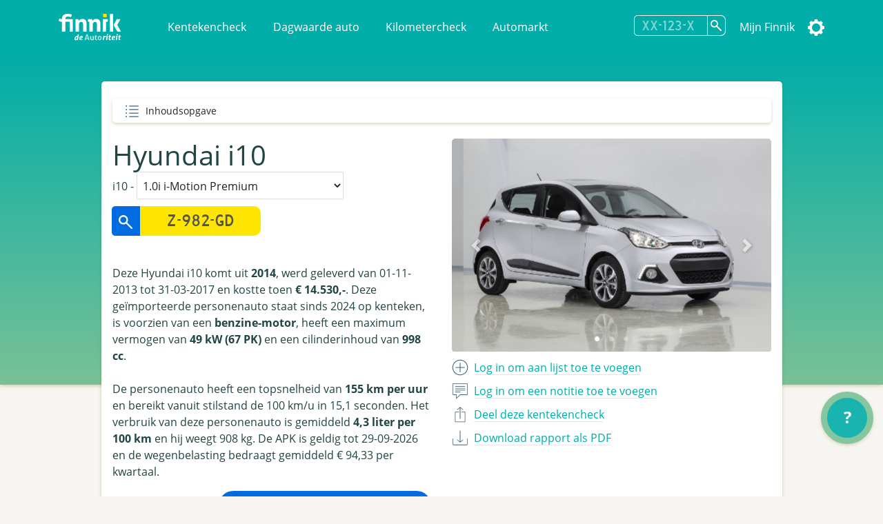

--- FILE ---
content_type: text/html; charset=utf-8
request_url: https://finnik.nl/kenteken/z982gd/gratis
body_size: 34267
content:


<!DOCTYPE html>
<html lang="nl">
    <head prefix="og: http://ogp.me/ns#">
        

<meta charset="utf-8">
<meta name="viewport" content="width=device-width, initial-scale=1">
<meta http-equiv="X-UA-Compatible" content="IE=edge" />
    <title>Z-982-GD - Hyundai i10 - Finnik Kentekencheck - Finnik.nl</title>
    <meta name="description" content="Meest gebruikte kentekencheck van Nederland. &gt;160,000 rapporten per dag. Check nu voertuiggegevens, wegenbelasting, eigenarenhistorie en veel meer. ">
<meta name="robots" content="index, follow, max-snippet:-1, max-image-preview:large, max-video-preview:-1">
<meta property="og:locale" content="nl">
<meta property="og:type" content="website">
    <meta property="og:title" content="Z-982-GD - Alles over de Hyundai i10 1.0i i-Motion Premium">
    <meta property="og:description" content="Ik heb de Hyundai i10 1.0i i-Motion Premium uit 2014 gespot op Finnik.">
<meta property="og:url" content="https://finnik.nl/kenteken/z982gd/gratis">
<meta property="og:site_name" content="Finnik.nl">
<meta property="article:publisher" content="https://www.facebook.com/finnik.nl/">
<meta property="og:image" content="https://pictures.vwe.nl/ATL/hyundai/ATX_M1981_F3.jpg">
<meta property="og:image:width" content="1160">
<meta property="og:image:height" content="510">
<meta name="twitter:card" content="summary_large_image">
<meta name="twitter:site" content="@finnikNL">
<meta name="apple-itunes-app" content="app-id=451526873, app-argument=finnik://finnik.com/licenseplate/z982gd">
<meta name="theme-color" content="#00ada8" />
<link rel="manifest" href="/manifest.json">
<link href="/favicon.ico" rel="shortcut icon" type="image/x-icon" />
<meta content="width=device-width, initial-scale=1" name="viewport" />
<link href="/assets/favicon.ico" rel="shortcut icon" type="image/x-icon" />
<link rel="stylesheet" href="/css/libraries.min.css" />
<link rel="stylesheet" href="/css/lib/jquery-ui.min.css" />

    
    
        <link rel="stylesheet" href="/css/finnik/pages/carReport.min.css?v=xN7YMRMrBZAnTd-vWocARmESi7xI5viJOp2Y9tHe1LU" />
    
    <link rel="stylesheet" href="/css/dark.css?v=jjIdn1db2E2LoXiSTyc04_gjssQFyFOKS-S0T2ea_HI" />
    <link rel="stylesheet" media="print" href="/css/print.min.css?v=VD-i8nt6AJ-zOgI3iUPMnrCnF6yXdadX3--pAMKdSYc" />
<script type="text/javascript" defer src="https://www.google-analytics.com/plugins/ua/ec.js"></script>
<script type="text/javascript" defer src="https://www.google-analytics.com/analytics.js"></script>
<script type="text/javascript" defer src="//www.googleadservices.com/pagead/conversion_async.js"></script>
<script type="text/javascript" defer src="https://pagead2.googlesyndication.com/pagead/js/adsbygoogle.js?client=ca-pub-4962815710377677" crossorigin="anonymous"></script>

        
        
    </head>
    <body id="carReport" class="" data-theme="">
        
    <div id="message" class="hidden">
        <span></span>
        <a href="#" class="dismiss">Sluiten</a>
    </div>


 
<nav class="navbar navbar-expand-lg navbar-light bg-primarycolor">
    <div class="container">
        <a class="navbar-brand mr-sm-5" href="/">
            <img src="/assets/logo.svg" alt="Finnik logo" width="91" height="39" />
        </a>
        <button class="navbar-toggler float-right" type="button" data-toggle="collapse"
                data-target="#navbarSupportedContent" aria-controls="navbarSupportedContent" aria-expanded="false"
                aria-label="Toggle navigation">
            <span class="navbar-toggler-icon"></span>
        </button>
        <div class="collapse navbar-collapse" id="navbarSupportedContent">
            <ul class="navbar-nav">
                <li class="nav-item">
                    <a class="nav-link" href="/">Kentekencheck</a>
                </li>
                <li class="nav-item">
                    <a class="nav-link" href="/dagwaarde">Dagwaarde auto</a>
                </li>
                <li class="nav-item">
                    <a class="nav-link" href="/kilometercheck">Kilometercheck</a>
                </li>
                <li class="nav-item">
                    <a class="nav-link" href="/automarkt">Automarkt</a>
                </li>
            </ul>
            <ul class="navbar-nav navbar-right">
                <li class="nav-item">
<form action="/kenteken/index" class="licenseplateform" data-url="/kentekenembed/" method="get">                        <div class="input-group">
                            <div class="input-group-append">
                                <input type="text" id="licensePlateNumber" name="licensePlateNumber" class="licenseplateinput form-control-search" placeholder="XX-123-X" maxlength="10" autocomplete="off">
                                <button class="btn-search licenseplatesearch" type="button" aria-label="Zoek kenteken"></button>
                            </div>
                            <div class="history">
                                <ul>
                                </ul>
                            </div>
                        </div>
</form>                </li>
                    <li class="nav-item">
                        <a class="nav-link" data-event="headerLogin" href="/account/login">Mijn Finnik</a>
                    </li>
                <li class="nav-item dropdown-submenu">
                    <a href="#" class="nav-link settings" data-toggle="dropdown" alt="Instellingen"><span class="text">Instellingen</span></a>
                    <ul class="dropdown-menu">       
                        <li><a href="#" class="icon darkmode">Donkere modus</a></li>
                        <li><a class="icon language" href="/setculture?culture=en&amp;returnUrl=%2Fen%2Fkenteken%2Fz982gd%2Fgratis">English</a></li>

                    </ul>
                </li>
            </ul>
        </div>
    </div>
</nav>

<script>
    var resourceDarkmode = 'Donkere modus';
    var resourceLightmode = 'Lichte modus';
</script>        

    <div class="background">
    </div>

    <div class="printonly text-center">
        <img loading="lazy" class="finniklogo" src="/icons/finniklogo.svg" alt="Finnik logo" /> <br />

        <div class="qrcode"><img src="https://finnik.nl/qr/z982gd" width="200" height="200" class="qr" /><br />Bekijk op Finnik.nl</div>
    </div>

<main id="maincarreport" class="">
    



<section class="container result" data-sectiontype="summary">
<div class="quickjump">
    Inhoudsopgave
    <div class="quickjumpcontent">
        <ul>
            <li class="top"><a href="#top" class="active">Samenvatting</a></li>
        </ul>
    </div>
</div>    <div class="row quickjumpmargin" >
        <div class="col-md-6 order-md-12">
            <div class="slider-container">
                    <div id="carouselIndicators" class="carousel slide" data-ride="carousel" data-interval="10000" data-touch="true">
                        <ol class="carousel-indicators">
                                <li data-target="#carouselIndicators" data-slide-to="0" class="active"></li>
                                <li data-target="#carouselIndicators" data-slide-to="1" ></li>
                                <li data-target="#carouselIndicators" data-slide-to="2" ></li>
                        </ol>
                        <div class="carousel-inner">
                                <div class="carousel-item active ">
                                    <a href="https://pictures.vwe.nl/ATL/hyundai/ATX_M1981_F3.jpg" data-toggle="lightbox" data-gallery="hidden-images"><img class="d-block w-100"  src="https://pictures.vwe.nl/ATL/hyundai/ATX_M1981_F3.jpg" alt="Hyundai i10"></a>
                                </div>
                                <div class="carousel-item  ">
                                    <a href="https://pictures.vwe.nl/ATL/hyundai/ATX_M1981_R3.jpg" data-toggle="lightbox" data-gallery="hidden-images"><img class="d-block w-100" loading="lazy" src="https://pictures.vwe.nl/ATL/hyundai/ATX_M1981_R3.jpg" alt="Hyundai i10"></a>
                                </div>
                                <div class="carousel-item  ">
                                    <a href="https://pictures.vwe.nl/ATL/hyundai/ATX_M1981_I3.jpg" data-toggle="lightbox" data-gallery="hidden-images"><img class="d-block w-100" loading="lazy" src="https://pictures.vwe.nl/ATL/hyundai/ATX_M1981_I3.jpg" alt="Hyundai i10"></a>
                                </div>
                        </div>
                        <a class="carousel-control-prev" href="#carouselIndicators" role="button" data-slide="prev">
                            <span class="carousel-control-prev-icon" aria-hidden="true"></span>
                            <span class="sr-only"></span>
                        </a>
                        <a class="carousel-control-next" href="#carouselIndicators" role="button" data-slide="next">
                            <span class="carousel-control-next-icon" aria-hidden="true"></span>
                            <span class="sr-only"></span>
                        </a>
                    </div>
            </div>

            <ul class="actions">
                        <li><a class="add" data-event="summaryLogin" href="/account/login"><span class="only_desktop">Log in om aan lijst toe te voegen</span><span class="only_mobile">Opslaan</span></a></li> 
                        <li><a class="speech" data-event="summaryLogin" href="/account/login"><span class="only_desktop">Log in om een notitie toe te voegen</span><span class="only_mobile">Notitie</span></a></li>
                <li>
                    <a href="#" class="share" data-toggle="modal" data-target="#shareModal" data-event="summShare">
                        <span class="only_desktop">Deel deze kentekencheck</span>
                        <span class="only_mobile">Delen</span>
                    </a>
                </li>
                    <li>
                        <a href="/kentekenembed/z982gd.pdf" target="_blank" class="download" data-event="downloadPdf">
                            <span class="only_desktop">Download rapport als PDF</span>
                            <span class="only_mobile">PDF</span>
                        </a>
                    </li>
            </ul>
        </div>
        
        <div class="col-md-6 order-md-1">
            <div class="carsummary">
                <h2 class="h1">Hyundai i10</h2>
i10 - 
                    <select id="editionSelect">
                            <option value="129354" >1.0i i-Drive</option>
                            <option value="129355" >1.0i i-Motion</option>
                            <option value="129357" >1.0i i-Motion Comfort</option>
                            <option value="129358" >1.0i i-Motion Comfort Plus</option>
                            <option value="129359" selected="selected">1.0i i-Motion Premium</option>
                    </select>

<form action="/kenteken/index" class="licenseplateform" data-url="/kentekenembed/" method="get">                        <div class="row">
                            <div class="col-12 col-sm-6">
                                <div class="input-group mb-3">
                                    <div class="input-group-append">
                                        <button class="licenseplatesearch btn-search-reverse" type="button" data-event="summSearch">
                                            <img src="/assets/glass2.svg" loading="lazy" class="glass" alt="search" />
                                        </button>
                                        <input type="text" class="licenseplateinput form-control-search-reverse" placeholder="Z-982-GD" value="" maxlength="10">
                                    </div>
                                    <div class="history">
                                        <ul>
                                        </ul>
                                    </div>
                                </div>
                            </div>
                            <div class="col-12 col-sm-6 pl-sm-0">
                                <button class="licenseplatesearch button" data-event="summSearch">Zoek kenteken</button>
                            </div>
                        </div>
</form>                
                <div class="mt-3 mb-3">


Deze Hyundai i10 komt uit <strong>2014</strong>, werd geleverd van 01-11-2013 tot 31-03-2017 en kostte toen <strong>€ 14.530,-</strong>. Deze geïmporteerde personenauto staat sinds 2024 op kenteken, is voorzien van een <strong>benzine-motor</strong>, heeft een maximum vermogen van <strong>49 kW (67 PK)</strong> en een cilinderinhoud van <strong>998 cc</strong>.<br /><br />De personenauto heeft een topsnelheid van <strong>155 km per uur</strong> en bereikt vanuit stilstand de 100 km/u in 15,1 seconden. Het verbruik van deze personenauto is gemiddeld <strong>4,3 liter per 100 km</strong> en hij weegt 908 kg. De APK is geldig tot 29-09-2026 en de wegenbelasting bedraagt gemiddeld € 94,33 per kwartaal.                </div>

                    <a href="/checkout/z982gd" class="button col-12 col-sm-8 col-md-8 float-right buypremium noload" data-event="buttonPremium">Bekijk alle data</a>
            </div>
        </div>
    </div>

    
<div class="modal fade" id="shareModal" tabindex="-1" role="dialog" aria-labelledby="shareModalLabel" aria-hidden="true">
    <div class="modal-dialog" role="document">
        <div class="modal-content col-12">
            <div class="modal-header">
                <h2 class="modal-title">Deel deze kentekencheck</h2> <a href="#" class="close" data-dismiss="modal" aria-label="Close"></a>
            </div>
            <div class="modal-body">
                <ul class="shareactions">
                    <li><a target="_blank" href="https://api.whatsapp.com/send?l=en&text=Ik&#x2B;heb&#x2B;de&#x2B;Hyundai&#x2B;i10&#x2B;uit&#x2B;2014&#x2B;gespot&#x2B;op&#x2B;Finnik.&#x2B;https%3A%2F%2Ffinnik.nl%2Fkenteken%2Fz982gd%2Fgratis" class="icon whatsapp" data-platform="whatsapp" data-event="shareWhatsapp">WhatsApp</a></li>
                    <li><a target="_blank" href="https://twitter.com/intent/tweet?text=Ik&#x2B;heb&#x2B;de&#x2B;Hyundai&#x2B;i10&#x2B;uit&#x2B;2014&#x2B;gespot&#x2B;op&#x2B;Finnik.&#x2B;https%3A%2F%2Ffinnik.nl%2Fkenteken%2Fz982gd%2Fgratis" class="icon twitter" data-platform="twitter" data-event="shareTwitter">Twitter</a></li>
                    <li><a target="_blank" href="https://www.facebook.com/sharer/sharer.php?u=finnik.nl/kenteken/z982gd/gratis" class="icon facebook" data-platform="facebook" data-event="shareFacebook">Facebook</a></li>
                    <li><a target="_blank" href="https://www.facebook.com/sharer/sharer.php?u=finnik.nl/kenteken/z982gd/gratis" class="icon messenger" data-platform="messenger" data-event="shareMessenger">Messenger</a> </li>
                </ul>

                <label>
                    Link <span class="message"></span><br />
                    <input type="url" value="https://finnik.nl/kenteken/z982gd/gratis" id="copyUrlField" readonly="readonly"> <a href="#" id="copyUrlButton" class="icon copy" data-toggle="tooltip" title="Link kopi&#xEB;ren" data-event="shareCopyUrl"></a> <span id="textCopied">Link gekopieerd!</span>
                </label>
            </div>
            <div class="modal-footer">

            </div>
        </div>
    </div>
</div> 

        <div class="modal fade" id="favouriteModal" tabindex="-1" role="dialog" aria-labelledby="favouriteModalLabel" aria-hidden="true">
            <div class="modal-dialog" role="document">
                <div class="modal-content col-12">
                    <div class="modal-header">
                        <h2 class="modal-title">Favorieten</h2>
                        <span>Aan welke lijsten wilt u de auto toevoegen?</span>
                        <a href="#" class="close" data-dismiss="modal" aria-label="Close"></a>
                    </div>
                    <div class="modal-body">
                    </div>
                    <div class="modal-footer"></div>
                </div>
            </div>
        </div>
        <div class="modal fade" id="noteModal" tabindex="-1" role="dialog" aria-labelledby="noteModalLabel" aria-hidden="true">
            <div class="modal-dialog" role="document">
                <div class="modal-content col-12">
                    <div class="modal-header">
                        <h2 class="modal-title">Voeg een notitie toe</h2>
                        <span>Voeg een persoonlijke notitie toe bij deze auto.</span>
                        <a href="#" class="close" data-dismiss="modal" aria-label="Close"></a>
                    </div>
                    <div class="modal-body">
                        <textarea id="carNoteArea"></textarea>
                        <input type="button" id="saveNoteButton" class="button" value="Opslaan" />
                    </div>
                    <div class="modal-footer"></div>
                </div>
            </div>
        </div>
</section>


            <!-- QuickCheck  -->


<section class="result container quickcheck stickytitle">
    <div class="result_title">
        <h3>
            <a id="snellecheck" data-title="Snelle check"></a>Snelle check
        </h3>
        <p>Waarde-indicatie, onderhoud en meer</p>
    </div>
    <div class="row">
            <div class="col-sm-6 col-md-4 mb-4">
                <div class="icon pricegraph">
                    <h5>Waarde-indicatie</h5>
                    <span>&#x20AC; 2,5-4,5k</span>
                </div>
            </div>
                <div class="col-sm-6 col-md-4 mb-4">
                    <div class="icon garage">
                        <h5>Datum APK</h5>
                        <span>29-09-2026</span>
                    </div>
                </div>
            <div class="col-sm-6 col-md-4 mb-4">
                <div class="icon speed">
                    <h5>0-100 km/u</h5>
                    <span>15,1 sec.</span>
                </div>
            </div>
                <div class="col-sm-6 col-md-4 mb-4">
                    <div class="icon speed">
                        <h5>Topsnelheid</h5>
                        <span>155 km/u</span>
                    </div>
                </div>
            <div class="col-sm-6 col-md-4 mb-4">
                <div class="icon car">
                    <h5>Aantal eigenaren</h5>
                    <span>2</span>
                </div>
            </div>
                <div class="col-sm-6 col-md-4 mb-4">
                    <div class="icon taxi">
                        <h5>Taxi?</h5>
                        <span>Nee</span>
                    </div>
                </div>
            <div class="col-sm-6 col-md-4 mb-4">
                <div class="icon calendar">
                    <h5>Bouwjaar</h5>
                    <span>2014</span>
                </div>
            </div>
                <div class="col-sm-6 col-md-4 mb-4">
                    <div class="icon netherlands">
                        <h5>Ge&#xEF;mporteerd?</h5>
                        <span>Ja</span>
                    </div>
                </div>
            <div class="col-sm-6 col-md-4 mb-4">
                <div class="icon netherlands">
                    <h5>Eerste toelating nationaal</h5>
                    <span>18-04-2024</span>
                </div>
            </div>
                <div class="col-sm-6 col-md-4 mb-4">
                    <div class="icon calendar">
                        <h5>Eerste toelating internationaal</h5>
                        <span>13-11-2014</span>
                    </div>
                </div>
    </div>

                <hr/>
                <div class="row center">
                    <div class="col-12 col-md-8 text-center">
                            <div class="imgwhitecontainer">
                                <img src="https://finfabackendprodstorage.blob.core.windows.net/images/autoscout24logo2x1.png" loading="lazy" height="48"/>
                            </div>
                        Er zijn 1.173 auto&#x27;s van dit type te koop.
                    </div>
                </div>
                <div class="row center">
                    <div class="col-12 col-sm-10 col-md-6">
                        
<a href="https://finnik.nl/goto/autoscout24-occasions/hyundai/i10/web" target="_blank" class="button external" data-targethost="finnik.nl" data-event="buttonExternal">Koop dit type auto bij AutoScout24</a>
                    </div>
                </div>
                <hr/>
                <div class="row center">
                    <div class="col-12 col-md-8 text-center">
                            <img src="https://finfabackendprodstorage.blob.core.windows.net/images/road_blue_32dp.png" loading="lazy" height="48" style="float: left;"/>
                        Binnenkort met de auto naar het buitenland? Bestel dan nu de milieusticker of vignet om een boete te voorkomen!
                    </div>
                </div>


<div class="col-12 col-sm-12">
    <div class="row center">
        <div class="col-12 col-sm-5">
            <a href="https://finnik.nl/milieusticker" class="button "  data-event="buttonStickers">Bestel milieusticker of vignet<span></span></a>
        </div>
    </div>
</div>        <hr/>
</section>            <!-- FinancialLeaseBanner  -->


<div class="row center">
    <div class="col-12 col-sm-8 col-md-5 mb-4 col-lg-5 col-xl-4">
        <a ref="nofollow" href="https://finnik.nl/goto/financial-lease-autorapport/hyundai/i10/2014/z982gd/personenauto" target="_blank" data-event="bannerClick">
            <img class="promo" src="https://finfabackendprodstorage.blob.core.windows.net/images/financial-lease-banner.jpg" loading="lazy" />
        </a>
        <p><a href="/checkout/z982gd">Koop een premium en krijg een jaar zonder reclame</a></p>
    </div>
</div>            <!-- TechnicalData  -->

<section class="result stickytitle" data-sectiontype="TechnicalData">
    <div class="result_title">
        <h3><a id="technischegegevens" data-title="Technische gegevens"></a>Technische gegevens

</h3>
        <p>Vermogen, snelheid, gewicht en meer</p>
    </div>

    




<div class="row">
    <div class="col-6 col-sm-5 label"  data-tooltip="<strong>Cilinderinhoud</strong><br/>Het totale volume van de verbrandingsruimte van de verbrandingsmotor van het voertuig, uitgedrukt in cm3. Dit wordt geregistreerd voor personenauto's, bedrijfsauto's motorfietsen en bromfietsen.
<span>bron: RDW</span> ">
        Cilinderinhoud
    </div>
    <div class="col-6 col-sm-7 value">
998 cm&#xB3;

    </div>
</div> 

<div class="row">
    <div class="col-6 col-sm-5 label" >
        Topsnelheid
    </div>
    <div class="col-6 col-sm-7 value">
155 km/u

    </div>
</div> 

<div class="row">
    <div class="col-6 col-sm-5 label"  data-tooltip="<strong>Aantal cilinders</strong><br/>Het aantal cilinders waarvan de motor van het voertuig is voorzien. Dit wordt geregistreerd voor personenauto's, bedrijfsauto's en motorfietsen.
<span>bron: RDW</span> ">
        Aantal cilinders
    </div>
    <div class="col-6 col-sm-7 value">
3

    </div>
</div> 

<div class="row">
    <div class="col-6 col-sm-5 label" >
        Motorcode
    </div>
    <div class="col-6 col-sm-7 value">
G3LA

    </div>
</div> 

<div class="row">
    <div class="col-6 col-sm-5 label"  data-tooltip="<strong>Vermogen</strong><br/>Dit is de energie die een motor kan leveren om een voertuig in beweging te brengen, uitgedrukt in kW. De RDW registreert dit voor personenauto's, bedrijfsauto's, driewielige motorvoertuigen, motorfietsen en bromfietsen. Vroeger werd het vermogen ook wel uitgedrukt in PK.
<span>bron: RDW</span> ">
        Vermogen
    </div>
    <div class="col-6 col-sm-7 value">
49 kW (67 PK)

    </div>
</div> 

<div class="row">
    <div class="col-6 col-sm-5 label"  data-tooltip="<strong>G3</strong><br/>Een G3-gasinstallatie is een 'milieuvriendelijke' LPG-installatie, de zogenoemde derde generatie gasinstallatie. Heeft een voertuig een gasinstallatie, dan is onder de rubriek 'Gasinstallatie' op het kentekenbewijs vermeld welk soort. De RDW geeft dit aan met codes. Voor een normale gasinstallatie is dit de letter 'G' en voor een milieuvriendelijke gasinstallatie staat er 'G3' vermeld.
<span>bron: RDW</span> " title="Een G3-gasinstallatie is een &#x27;milieuvriendelijke&#x27; LPG-installatie, de zogenoemde derde generatie gasinstallatie. Heeft een voertuig een gasinstallatie, dan is onder de rubriek &#x27;Gasinstallatie&#x27; op het kentekenbewijs vermeld welk soort. De RDW geeft dit aan met codes. Voor een normale gasinstallatie is dit de letter &#x27;G&#x27; en voor een milieuvriendelijke gasinstallatie staat er &#x27;G3&#x27; vermeld.&#xA;            &#xA;            &#xA;bron: RDW">G3</div>
    <div class="col-6 col-sm-7 value">Nee</div>
</div>

<div class="row">
    <div class="col-6 col-sm-5 label" >
        Aandrijving
    </div>
    <div class="col-6 col-sm-7 value">
Voorwiel

    </div>
</div> 

<div class="row">
    <div class="col-6 col-sm-5 label"  data-tooltip="<strong>Wielbasis</strong><br/>De totale wielbasis van een voertuig in centimeters.
<span>bron: RDW</span> ">
        Wielbasis
    </div>
    <div class="col-6 col-sm-7 value">
239 cm

    </div>
</div> 

<div class="row">
    <div class="col-6 col-sm-5 label" >
        Koppel
    </div>
    <div class="col-6 col-sm-7 value">
94 Nm

    </div>
</div> 

<div class="row">
    <div class="col-6 col-sm-5 label" >
        Tankinhoud
    </div>
    <div class="col-6 col-sm-7 value">
40 liter

    </div>
</div> 

<div class="row">
    <div class="col-6 col-sm-5 label" >
        Maximaal toerental
    </div>
    <div class="col-6 col-sm-7 value">
5.500 rpm

    </div>
</div> 

<div class="row">
    <div class="col-6 col-sm-5 label" >
        Max. koppel bij aant. toeren
    </div>
    <div class="col-6 col-sm-7 value">
3.500 rpm

    </div>
</div> 

<div class="row">
    <div class="col-6 col-sm-5 label"  title="">Turbo / Compressor</div>
    <div class="col-6 col-sm-7 value">Nee</div>
</div>

<div class="row">
    <div class="col-6 col-sm-5 label" >
        Acceleratie 0-100
    </div>
    <div class="col-6 col-sm-7 value">
15,10 seconden

    </div>
</div> 

<div class="row">
    <div class="col-6 col-sm-5 label" >
        Plaats VIN-Nummer
    </div>
    <div class="col-6 col-sm-7 value">
Onbekend

    </div>
</div> 

<div class="row">
    <div class="col-6 col-sm-5 label" >
        Type goedkeuringsnr.
    </div>
    <div class="col-6 col-sm-7 value">
e11*2007/46*1008*02

    </div>
</div> 

<div class="row">
    <div class="col-6 col-sm-5 label"  data-tooltip="<strong>Gewicht</strong><br/>Ledig gewicht
Dit is het gewicht in kilogram van het voertuig zonder passagiers en zonder lading. Dit wordt voor alle voertuigsoorten geregistreerd.
<span>bron: RDW</span> ">
        Gewicht
    </div>
    <div class="col-6 col-sm-7 value">
908 kg

    </div>
</div> 

<div class="row">
    <div class="col-6 col-sm-5 label"  data-tooltip="<strong>Gewicht rijklaar</strong><br/>Deze waarde geeft aan hoe zwaar een voertuig is (in kilogram) met een voor 90 procent gevulde brandstoftank. In het geval van een personenauto of bedrijfsauto wordt bovendien ook de bestuurder meegeteld (75kg).
'Massa rijklaar' is een gegeven dat sinds juni 2004 op het kentekenbewijs vermeld wordt.
<span>bron: RDW</span> ">
        Gewicht rijklaar
    </div>
    <div class="col-6 col-sm-7 value">
1.008 kg

    </div>
</div> 

<div class="row">
    <div class="col-6 col-sm-5 label"  data-tooltip="<strong>Maximaal gewicht</strong><br/>Dit is het ledig gewicht van het voertuig vermeerderd met het laadvermogen in kilogram. Dit wordt voor personenauto's, bedrijfsauto's, aanhangwagens en opleggers geregistreerd.
<span>bron: RDW</span> ">
        Maximaal gewicht
    </div>
    <div class="col-6 col-sm-7 value">
1.420 kg

    </div>
</div> 

<div class="row">
    <div class="col-6 col-sm-5 label"  data-tooltip="<strong>Max. trekgewicht ongeremd</strong><br/>Dit is het gewicht in kilogram dat het voertuig maximaal mag trekken als de aanhangwagen geen eigen reminrichting bezit. Dit wordt alleen voor personenauto's en bedrijfsauto's geregistreerd.
<span>bron: RDW</span> ">
        Max. trekgewicht ongeremd
    </div>
    <div class="col-6 col-sm-7 value">
Onbekend

    </div>
</div> 

<div class="row">
    <div class="col-6 col-sm-5 label"  data-tooltip="<strong>Max. trekgewicht geremd</strong><br/>Dit is het gewicht in kilogram dat het voertuig maximaal mag trekken als de aanhangwagen over een eigen reminrichting beschikt. Dit wordt alleen voor personenauto's en bedrijfsauto's geregistreerd.
<span>bron: RDW</span> ">
        Max. trekgewicht geremd
    </div>
    <div class="col-6 col-sm-7 value">
Onbekend

    </div>
</div> 

<div class="row">
    <div class="col-6 col-sm-5 label" >
        Lengte
    </div>
    <div class="col-6 col-sm-7 value">
3.665 mm

    </div>
</div> 

<div class="row">
    <div class="col-6 col-sm-5 label" >
        Breedte
    </div>
    <div class="col-6 col-sm-7 value">
1.660 mm

    </div>
</div> 

<div class="row">
    <div class="col-6 col-sm-5 label" >
        Hoogte
    </div>
    <div class="col-6 col-sm-7 value">
1.500 mm

    </div>
</div> 

<div class="row">
    <div class="col-6 col-sm-5 label"  data-tooltip="<strong>Aantal zitplaatsen</strong><br/>Dit is het maximaal aantal aanwezige zitplaatsen voor volwassen personen, voor gebruik tijdens het rijden. Dit aantal staat vermeld op het kentekenbewijs deel 1 of deel 1A van personenauto's, bedrijfsauto's en motorfietsen.
<span>bron: RDW</span> ">
        Aantal zitplaatsen
    </div>
    <div class="col-6 col-sm-7 value">
5

    </div>
</div> 

<div class="row">
    <div class="col-6 col-sm-5 label" >
        Aantal wielen
    </div>
    <div class="col-6 col-sm-7 value">
4

    </div>
</div>             <div class="result_title subheader">
                <h3>Assen</h3>
            </div> 

<div class="row">
    <div class="col-6 col-sm-5 label" >
        Aantal assen
    </div>
    <div class="col-6 col-sm-7 value">
2

    </div>
</div> 


<div class="row">
    <div class="col-6 col-sm-5 label"  data-tooltip="<strong>As nummer: 1</strong><br/>As nummer:
Het nummer van de (fysieke) as vanaf de voorzijde van het voertuig gerekend. Bij pendelassen wordt het nummer bepaald van links naar rechts, gezien vanuit de rijrichting.

Hefas
Ja/Nee indicator die aangeeft of een as geheven kan worden, d.w.z. zodanig omhoog bewogen dat de wielen tijdens het rijden het wegdek niet raken.

Aangedreven as:
Ja/Nee indicator die aangeeft of de betreffende as aangedreven is of niet.
Dit gegeven is alleen van belang voor bedrijfsauto's en bussen met een wettelijk toegestane maximummassa boven de 3500 kg

Plaatscode as:
Codering die aangeeft of het voertuig een vooras of achteras heeft.

Technisch toegestane maximum aslast:
De technisch toegestane maximummassa van de as, opgegeven door de fabrikant van het voertuig.

Wettelijk toegestane maximum aslast:
De wettelijk toegestane maximummassa op de as, afgeleid van de technisch toegestane maximummassa. Zo nodig is deze verminderd aan de hand van wettelijke bepalingen of op verzoek van de aanvrager van het kentekenbewijs.
<span>Bron: RDW</span> ">
        As nummer: 1
    </div>

        <div class="col-6 col-sm-7">
            Hefas: Nee<br />Aangedreven as: Ja<br />Technisch toegestane max. last: 750 kg<br />Wettelijk toegestane max. last: 750 kg

        </div>
</div>


<div class="row">
    <div class="col-6 col-sm-5 label"  data-tooltip="<strong>As nummer: 2</strong><br/>As nummer:
Het nummer van de (fysieke) as vanaf de voorzijde van het voertuig gerekend. Bij pendelassen wordt het nummer bepaald van links naar rechts, gezien vanuit de rijrichting.

Hefas
Ja/Nee indicator die aangeeft of een as geheven kan worden, d.w.z. zodanig omhoog bewogen dat de wielen tijdens het rijden het wegdek niet raken.

Aangedreven as:
Ja/Nee indicator die aangeeft of de betreffende as aangedreven is of niet.
Dit gegeven is alleen van belang voor bedrijfsauto's en bussen met een wettelijk toegestane maximummassa boven de 3500 kg

Plaatscode as:
Codering die aangeeft of het voertuig een vooras of achteras heeft.

Technisch toegestane maximum aslast:
De technisch toegestane maximummassa van de as, opgegeven door de fabrikant van het voertuig.

Wettelijk toegestane maximum aslast:
De wettelijk toegestane maximummassa op de as, afgeleid van de technisch toegestane maximummassa. Zo nodig is deze verminderd aan de hand van wettelijke bepalingen of op verzoek van de aanvrager van het kentekenbewijs.
<span>Bron: RDW</span> ">
        As nummer: 2
    </div>

        <div class="col-6 col-sm-7">
            Hefas: Nee<br />Aangedreven as: Nee<br />Technisch toegestane max. last: 780 kg<br />Wettelijk toegestane max. last: 780 kg

        </div>
</div>

</section>                        <section class="row center noprint">
                            <div id="UtGEhgpV7NU" class="col-12 col-md-5">
                                <div class="col-md-12 h-100 w-100 mb-4">
  <div id="player_UtGEhgpV7NU"></div>
</div>
                            </div>
                        </section>
            <!-- Banner  -->


<div class="row center">
    <div class="col-12 col-sm-8 col-md-5 mb-4 col-lg-5 col-xl-4">
        <a ref="nofollow" href="https://finnik.nl/goto/cb-autocheck" target="_blank" data-event="bannerClick">
            <img class="promo" src="https://finfabackendprodstorage.blob.core.windows.net/images/cb-autocheck-banner.png" loading="lazy" />
        </a>
        <p><a href="/checkout/z982gd">Koop een premium en krijg een jaar zonder reclame</a></p>
    </div>
</div>            <!-- History  -->

<section class="result stickytitle" data-sectiontype="History">
    <div class="result_title">
        <h3><a id="historie" data-title="Historie"></a>Historie

</h3>
        <p>APK, Eigenarenoverzicht en voertuigstatus</p>
    </div>

    


<div class="timeline">

<div class="container timelineicon owners right">
    <div class="timeline__content">
        <p class="data">19-12-2025</p>
        <h3>
            Nieuwe eigenaar type:

        </h3>
        
                <p>Voertuig is geregistreerd door een particulier</p>

    </div>
</div>

<div class="container timelineicon garage right">
    <div class="timeline__content">
        <p class="data">29-09-2025</p>
        <h3>
            APK gekeurd

        </h3>
        
                <p>Er zijn geen problemen geconstateerd bij deze APK-keuring.</p>

    </div>
</div>

<div class="container timelineicon shoppingcart right">
    <div class="timeline__content">
        <p class="data">24-02-2025</p>
        <h3>
            Auto te koop aangeboden

    <a href="/checkout/z982gd" class="lock buypremium" title="Zichtbaar in premium rapport" data-event="premiumLock" data-celltitle="Auto te koop aangeboden" data-toggle="tooltip"></a>
        </h3>
        
                <p><br />Voor € ••••••••.<br />Met •••••••• km.<br />Te koop aangeboden tot 19-12-2025.<br /><br />Koop de Premium Kentekencheck om het volledige overzicht op te vragen.</p>

    </div>
</div>

<div class="container timelineicon owners right">
    <div class="timeline__content">
        <p class="data">18-01-2025</p>
        <h3>
            Nieuwe eigenaar type:

        </h3>
        
                <p>Voertuig is geregistreerd door een bedrijf</p>

    </div>
</div>

<div class="container timelineicon odometer right">
    <div class="timeline__content">
        <p class="data">18-01-2025</p>
        <h3>
            Kilometerstand gerapporteerd

    <a href="/checkout/z982gd" class="lock buypremium" title="Zichtbaar in premium rapport" data-event="premiumLock" data-celltitle="Kilometerstand gerapporteerd" data-toggle="tooltip"></a>
        </h3>
        
                <p>4 kilometerstanden gerapporteerd voor deze auto.<br />Koop de Premium Kentekencheck om de volledige kilometerstand-historie op te vragen.</p>

            <a href="/checkout/z982gd" class="odometerreading">
                000XXXX
            </a>
    </div>
</div>

<div class="container timelineicon netherlands right">
    <div class="timeline__content">
        <p class="data">18-04-2024</p>
        <h3>
            Dit voertuig is ge&#xEF;mporteerd naar Nederland.

        </h3>
        
                <p>Voertuig is geregistreerd door een particulier</p>

    </div>
</div>

<div class="container timelineicon odometer right">
    <div class="timeline__content">
        <p class="data">18-04-2024</p>
        <h3>
            Kilometerstand gerapporteerd

    <a href="/checkout/z982gd" class="lock buypremium" title="Zichtbaar in premium rapport" data-event="premiumLock" data-celltitle="Kilometerstand gerapporteerd" data-toggle="tooltip"></a>
        </h3>
        
                <p>4 kilometerstanden gerapporteerd voor deze auto.<br />Koop de Premium Kentekencheck om de volledige kilometerstand-historie op te vragen.</p>

            <a href="/checkout/z982gd" class="odometerreading">
                000XXXX
            </a>
    </div>
</div>

<div class="container timelineicon odometer right">
    <div class="timeline__content">
        <p class="data">04-04-2024</p>
        <h3>
            Kilometerstand gerapporteerd

    <a href="/checkout/z982gd" class="lock buypremium" title="Zichtbaar in premium rapport" data-event="premiumLock" data-celltitle="Kilometerstand gerapporteerd" data-toggle="tooltip"></a>
        </h3>
        
                <p>4 kilometerstanden gerapporteerd voor deze auto.<br />Koop de Premium Kentekencheck om de volledige kilometerstand-historie op te vragen.</p>

            <a href="/checkout/z982gd" class="odometerreading">
                000XXXX
            </a>
    </div>
</div>

<div class="container timelineicon garage right">
    <div class="timeline__content">
        <p class="data">04-04-2024</p>
        <h3>
            APK gekeurd

        </h3>
        
                <p>Er zijn geen problemen geconstateerd bij deze APK-keuring.</p>

    </div>
</div>

<div class="container timelineicon shoppingcart right">
    <div class="timeline__content">
        <p class="data">28-03-2024</p>
        <h3>
            Auto te koop aangeboden

    <a href="/checkout/z982gd" class="lock buypremium" title="Zichtbaar in premium rapport" data-event="premiumLock" data-celltitle="Auto te koop aangeboden" data-toggle="tooltip"></a>
        </h3>
        
                <p><br />Voor € ••••••••.<br />Met •••••••• km.<br />Te koop aangeboden tot 18-04-2024.<br /><br />Koop de Premium Kentekencheck om het volledige overzicht op te vragen.</p>

    </div>
</div>

<div class="container timelineicon owners right">
    <div class="timeline__content">
        <p class="data">26-03-2024</p>
        <h3>
            Nieuwe eigenaar type:

        </h3>
        
                <p>Voertuig is geregistreerd door een bedrijf</p>

    </div>
</div>

<div class="container timelineicon owners right">
    <div class="timeline__content">
        <p class="data">13-11-2014</p>
        <h3>
            Nieuwe eigenaar type:

        </h3>
        
                <p>Voertuig is geregistreerd door een onbekende entiteit.</p>

    </div>
</div></div>            <div class="result_title subheader">
                <h3>Eigenarenoverzicht</h3>
            </div> 

    <div class="row">
        <div class="col-12 label">
            Een overzicht van alle eigenaarsmutaties die dit voertuig heeft gehad. De getoonde eigenaar is de eigenaar die op moment van overschrijven stond geregistreerd. Dit is een vast gegeven en kan niet achteraf worden aangepast.
        </div>
    </div>


<div class="row">
    <div class="col-6 col-sm-5 label"  data-tooltip="<strong>Onbekende entiteit(en)</strong><br/>Voertuig stond tenaamsgesteld of geregistreerd op een Bedrijf, Natuurlijk Persoon of Rechtspersoon waarvan de RDW geen gegevens heeft (bijvoorbeeld registraties in het buitenland.).
<span>Bron: VWE</span> ">Onbekende entiteit(en)</div>
    <div class="col-6 col-sm-7 value">13-11-2014 - 26-03-2024</div>
</div>

<div class="row">
    <div class="col-6 col-sm-5 label"  data-tooltip="<strong>Autobedrijf(Bedrijf)</strong><br/>Voertuig is geregistreerd op een Bedrijf of Rechtspersoon met een KVK-inschrijving waarbij de hoofdactiviteiten handel in voertuigen betreft.
<span>Bron: VWE</span> ">Autobedrijf(Bedrijf)</div>
    <div class="col-6 col-sm-7 value">26-03-2024 - 18-04-2024</div>
</div>

<div class="row">
    <div class="col-6 col-sm-5 label"  data-tooltip="<strong>Particulier(Particulier)</strong><br/>Voertuig is tenaamgesteld op een Natuurlijk Persoon.
<span>Bron: VWE</span> ">Particulier(Particulier)</div>
    <div class="col-6 col-sm-7 value">18-04-2024 - 18-01-2025</div>
</div>

<div class="row">
    <div class="col-6 col-sm-5 label"  data-tooltip="<strong>Autobedrijf(Bedrijf)</strong><br/>Voertuig is geregistreerd op een Bedrijf of Rechtspersoon met een KVK-inschrijving waarbij de hoofdactiviteiten handel in voertuigen betreft.
<span>Bron: VWE</span> ">Autobedrijf(Bedrijf)</div>
    <div class="col-6 col-sm-7 value">18-01-2025 - 19-12-2025</div>
</div>

<div class="row">
    <div class="col-6 col-sm-5 label"  data-tooltip="<strong>Particulier(Particulier)</strong><br/>Voertuig is tenaamgesteld op een Natuurlijk Persoon.
<span>Bron: VWE</span> ">Particulier(Particulier)</div>
    <div class="col-6 col-sm-7 value">19-12-2025 - Heden</div>
</div>            <div class="result_title subheader">
                <h3>Voertuigstatus-overzicht</h3>
            </div> 

<div class="row">
    <div class="col-6 col-sm-5 label"  data-tooltip="<strong>Aantal eigenaren</strong><br/>Het aantal keren dat het voertuig in de afgelopen 15 jaar geregistreerd is geweest op naam van een Nederlands persoon of bedrijf.
<span>bron: RDW</span> ">
        Aantal eigenaren
    </div>
    <div class="col-6 col-sm-7 value">
2

    </div>
</div> 

<div class="row">
    <div class="col-6 col-sm-5 label"  data-tooltip="<strong>Huidige eigenaar</strong><br/>Voertuig is tenaamgesteld op een Natuurlijk Persoon.
<span>Bron: VWE</span> ">
        Huidige eigenaar
    </div>
    <div class="col-6 col-sm-7 value">
Particulier

    </div>
</div> 

<div class="row">
    <div class="col-6 col-sm-5 label"  data-tooltip="<strong>WAM-verzekerd</strong><br/>De RDW neemt geen verantwoordelijkheid voor de juistheid van dit gegeven. Deze is door derden aan de RDW geleverd.

Wat is WAM?
In de Wet Aansprakelijkheidsverzekering Motorrijtuigen (WAM) is bepaald dat een motorrijtuig verzekerd moet zijn als voor het motorrijtuig een kentekenbewijs is afgegeven. Ook een motorrijtuig dat niet wordt gebruikt, moet verzekerd zijn. Het niet verzekerd zijn is bij de WAM strafbaar gesteld.

Er is één uitzondering op deze regel. De verzekeringsplicht is niet van toepassing als uit het kentekenregister blijkt dat de geldigheid van het kentekenbewijs is geschorst. Vanaf dat moment is het staan of rijden op de openbare weg niet toegestaan.

De RDW controleert op de naleving van de verzekeringsplicht. Dit doet de RDW aan de hand van het Centraal Register WAM (CRWAM). Dit register beheert de RDW.

Een verzekering moet binnen een wettelijke termijn van 28 dagen na de datum van ingang van de dekking in het CRWAM zijn aangemeld door de verzekeraar. Als een verzekering niet binnen deze termijn wordt aangemeld, moet degene die de verzekering heeft afgesloten, contact opnemen met de verzekeraar.

• Wat betekent 'Ja'
Er staat een verzekering geregistreerd in het CRWAM bij het betreffende kenteken. Het is mogelijk dat de registratie van een (vorige) verzekering nog niet is beëindigd.

• Wat betekent 'Nee'
Er staat geen verzekering geregistreerd in het CRWAM bij het betreffende kenteken. Het is mogelijk dat de registratie van de verzekering nog niet is aangemeld door de verzekeraar. Alléén deze kan zorgen voor een juiste registratie van de verzekering in het CRWAM.

• Wat betekent 'NVT'
Een verzekeringsregistratie is bij het betreffende kenteken niet van toepassing of de afgesloten verzekering hoeft niet geregistreerd te worden in het CRWAM.
<span>bron: RDW</span> " title="De RDW neemt geen verantwoordelijkheid voor de juistheid van dit gegeven. Deze is door derden aan de RDW geleverd.&#xA;&#xA;Wat is WAM?&#xA;&#xA;&#xA;In de Wet Aansprakelijkheidsverzekering Motorrijtuigen (WAM) is bepaald dat een motorrijtuig verzekerd moet zijn als voor het motorrijtuig een kentekenbewijs is afgegeven. Ook een motorrijtuig dat niet wordt gebruikt, moet verzekerd zijn. Het niet verzekerd zijn is bij de WAM strafbaar gesteld.&#xA;&#xA;Er is &#xE9;&#xE9;n uitzondering op deze regel. De verzekeringsplicht is niet van toepassing als uit het kentekenregister blijkt dat de geldigheid van het kentekenbewijs is geschorst. Vanaf dat moment is het staan of rijden op de openbare weg niet toegestaan.&#xA;&#xA;De RDW controleert op de naleving van de verzekeringsplicht. Dit doet de RDW aan de hand van het Centraal Register WAM (CRWAM). Dit register beheert de RDW.&#xA;&#xA;Een verzekering moet binnen een wettelijke termijn van 28 dagen na de datum van ingang van de dekking in het CRWAM zijn aangemeld door de verzekeraar. Als een verzekering niet binnen deze termijn wordt aangemeld, moet degene die de verzekering heeft afgesloten, contact opnemen met de verzekeraar.&#xA;&#xA;&#x2022; Wat betekent &#x27;Ja&#x27;&#xA;Er staat een verzekering geregistreerd in het CRWAM bij het betreffende kenteken. Het is mogelijk dat de registratie van een (vorige) verzekering nog niet is be&#xEB;indigd.&#xA;&#xA;&#x2022; Wat betekent &#x27;Nee&#x27;&#xA;Er staat geen verzekering geregistreerd in het CRWAM bij het betreffende kenteken. Het is mogelijk dat de registratie van de verzekering nog niet is aangemeld door de verzekeraar. All&#xE9;&#xE9;n deze kan zorgen voor een juiste registratie van de verzekering in het CRWAM.&#xA;&#xA;&#x2022; Wat betekent &#x27;NVT&#x27;&#xA;Een verzekeringsregistratie is bij het betreffende kenteken niet van toepassing of de afgesloten verzekering hoeft niet geregistreerd te worden in het CRWAM.&#xA;&#xA;&#xA;bron: RDW">WAM-verzekerd</div>
    <div class="col-6 col-sm-7 value">Ja</div>
</div>

<div class="row">
    <div class="col-6 col-sm-5 label"  data-tooltip="<strong>Eerste toelating nationaal</strong><br/>De datum die aangeeft wanneer het betreffende kentekenbewijs voor het eerst in Nederland is tenaamgesteld. Dit wordt voor alle voertuigsoorten geregistreerd.
<span>bron: RDW</span> ">
        Eerste toelating nationaal
    </div>
    <div class="col-6 col-sm-7 value">
        18-04-2024
    </div>
</div>

<div class="row">
    <div class="col-6 col-sm-5 label"  data-tooltip="<strong>Eerste toelating internationaal</strong><br/>Dit is de datum die aangeeft wanneer het betreffende voertuig voor het eerst is geregistreerd (waar ook ter wereld). Dit wordt voor alle voertuigsoorten geregistreerd.
<span>bron: RDW</span> ">
        Eerste toelating internationaal
    </div>
    <div class="col-6 col-sm-7 value">
        13-11-2014
    </div>
</div>

<div class="row">
    <div class="col-6 col-sm-5 label"  data-tooltip="<strong>Datum aansprakelijkheid</strong><br/>Op deze datum wordt de eigenaar of houder van het voertuig in het kentekenregister geregistreerd en daarvan wordt als bewijs een kentekenbewijs deel II, of deel IB (na 1 juni 2004) afgegeven.

Met ingang van deze datum is de geregistreerde eigenaar of houder aansprakelijk voor de wettelijke voertuigverplichtingen zoals APK, de wettelijke aansprakelijkheidsverzekering en houderschapsbelasting voor dat voertuig. Dit wordt voor alle voertuigsoorten geregistreerd.

Is deze datum niet weergegeven, dan is in het kentekenregister geen eigenaar of houder bekend met actuele aansprakelijkheid voor de wettelijke voertuigverplichtingen.
<span>bron: RDW</span> ">
        Datum aansprakelijkheid
    </div>
    <div class="col-6 col-sm-7 value">
        19-12-2025
    </div>
</div>

<div class="row">
    <div class="col-6 col-sm-5 label"  title="">Parallel ge&#xEF;mporteerd</div>
    <div class="col-6 col-sm-7 value">Ja</div>
</div>

<div class="row">
    <div class="col-6 col-sm-5 label"  data-tooltip="<strong>Vervaldatum APK</strong><br/>Let op: de APK datum die hier getoond wordt is aangepast aan de nieuwe regels voor de periodieke keuring, die per 1 januari 2008 van kracht zijn. Op basis van deze regels is je (nieuwe) vervaldatum berekend. Meer informatie vindt je op deze site en op www.apk.nl.

De vervaldatum APK is de datum waarop de geldigheid van de APK is vervallen. De vermelde datum is de meest actuele vervaldatum APK die geregistreerd is bij de RDW en kan in het verleden liggen. Van geschorste voertuigen wordt wel de laatst bekende vervaldatum APK getoond, dit ondanks dat de APK-verplichting is opgeschort. Van voertuigen die nog nooit APK gekeurd zijn, wordt de datum gegeven vanaf wanneer de APK-plicht ingaat. Deze datum wordt berekend op basis van de datum eerste toelating. Op de datum die je te zien krijgt, moet je voertuig goedgekeurd zijn. Als er geen datum wordt gemeld, is er op dit moment geen vervaldatum APK bekend.
De RDW controleert steekproefsgewijs zo'n drie procent van de auto's die een APK-keuring ondergaan. Als het resultaat van zo'n steekproef afwijkt van het oorspronkelijke keuringsresultaat, kan het langer duren voor dit in deze database is verwerkt.
Deze vervaldatum wordt getoond voor alle voertuigsoorten met uitzondering van aanhangwagens en opleggers met een maximum massa voertuig onder de 3501 kg, driewielige motorrijtuigen onder de 400 kg, motorfietsen en bromfietsen.
<span>bron: RDW</span> ">
        Vervaldatum APK
    </div>
    <div class="col-6 col-sm-7 value">
        29-09-2026
    </div>
</div>

<div class="row">
    <div class="col-6 col-sm-5 label"  data-tooltip="<strong>Status kenteken</strong><br/>• Geldig: voertuig behoort tot rijdend wagenpark.
• Ongeldig: i.v.m. vervangend kenteken of buiten normale registratie geplaatst.
• Gedemonteerd: voertuig is gedemonteerd.
• Geexporteerd: voertuig is geexporteerd.
• Onbekend: geen gegevens over bekend bij VWE.
• Wacht op keuren: Als een voertuig heel erg beschadigd is, kan de politie of de verzekeraar het kenteken de status 'wachten op keuren' (WOK) meegeven. Alleen na een keuring door de RDW wordt deze status opgeheven. Tot die tijd mag niet met het voertuig op de openbare weg gereden worden. Als je voertuig een WOK status heeft, is rijden met het betreffende voertuig een misdrijf.
<span>bron: RDW</span> ">
        Status kenteken
    </div>
    <div class="col-6 col-sm-7 value">
Geldig

    </div>
</div> 

<div class="row">
    <div class="col-6 col-sm-5 label"  data-tooltip="<strong>Geëxporteerd</strong><br/>Als een voertuig is geëxporteerd, zijn de gegevens hiervan nog 2 jaar te raadplegen vanaf de exportdatum. De gegevens van een geëxporteerd voertuig worden door de RDW niet meer bijgewerkt.
<span>bron: RDW</span> " title="Als een voertuig is ge&#xEB;xporteerd, zijn de gegevens hiervan nog 2 jaar te raadplegen vanaf de exportdatum. De gegevens van een ge&#xEB;xporteerd voertuig worden door de RDW niet meer bijgewerkt.&#xA;&#xA;&#xA;bron: RDW">Ge&#xEB;xporteerd</div>
    <div class="col-6 col-sm-7 value">Nee</div>
</div>

<div class="row">
    <div class="col-6 col-sm-5 label"  title="">Gesloopt</div>
    <div class="col-6 col-sm-7 value">Nee</div>
</div>

<div class="row">
    <div class="col-6 col-sm-5 label"  data-tooltip="<strong>Wacht Op Keuren (WOK)</strong><br/>De status ‘Wachten op keuring’ (WOK) wordt toegekend als een voertuig niet meer aan de permanente eisen voldoet. Dit komt voor bij lichte en zware schade aan het voertuig, maar bijvoorbeeld ook bij een uitlaat die teveel geluid maakt, bij ruitfolie die de zichtbaarheid te veel vermindert of bij opgevoerde bromfietsen. Verzekeraars, politie en RDW kunnen een WOK-status toekennen. Het voertuig mag pas weer op de openbare weg komen als het door de RDW is goedgekeurd. ">
        Wacht Op Keuren (WOK)
    </div>
    <div class="col-6 col-sm-7 value">
Nee

    <a href="/checkout/z982gd" class="lock buypremium" title="Zichtbaar in premium rapport" data-event="premiumLock" data-celltitle="Wacht Op Keuren (WOK)" data-toggle="tooltip"></a>
    </div>
</div> 

<div class="row">
    <div class="col-6 col-sm-5 label"  title="">Ongeldig</div>
    <div class="col-6 col-sm-7 value">Nee</div>
</div>

<div class="row">
    <div class="col-6 col-sm-5 label withbutton" >
Heeft dit voertuig schade gehad?    </div>
    <div class="col-6 col-sm-5">
        
<a href="https://finnik.nl/goto/autoverleden/z982gd" target="_blank" class="button external" data-targethost="finnik.nl" data-event="buttonExternal">Check het nu!</a>
    </div>
</div>

</section>            <!-- MaintenanceAndRepairs  -->

<section class="result stickytitle" data-sectiontype="MaintenanceAndRepairs">
    <div class="result_title">
        <h3><a id="onderhoudenreparatie" data-title="Onderhoud en reparatie"></a>Onderhoud en reparatie

</h3>
        <p>APK, reparaties en terugroepacties</p>
    </div>

    




<div class="row">
    <div class="col-6 col-sm-5 label"  data-tooltip="<strong>Datum APK</strong><br/>Let op: de APK datum die hier getoond wordt is aangepast aan de nieuwe regels voor de periodieke keuring, die per 1 januari 2008 van kracht zijn. Op basis van deze regels is je (nieuwe) vervaldatum berekend. Meer informatie vindt je op deze site en op www.apk.nl.

De vervaldatum APK is de datum waarop de geldigheid van de APK is vervallen. De vermelde datum is de meest actuele vervaldatum APK die geregistreerd is bij de RDW en kan in het verleden liggen. Van geschorste voertuigen wordt wel de laatst bekende vervaldatum APK getoond, dit ondanks dat de APK-verplichting is opgeschort. Van voertuigen die nog nooit APK gekeurd zijn, wordt de datum gegeven vanaf wanneer de APK-plicht ingaat. Deze datum wordt berekend op basis van de datum eerste toelating. Op de datum die je te zien krijgt, moet je voertuig goedgekeurd zijn. Als er geen datum wordt gemeld, is er op dit moment geen vervaldatum APK bekend.
De RDW controleert steekproefsgewijs zo'n drie procent van de auto's die een APK-keuring ondergaan. Als het resultaat van zo'n steekproef afwijkt van het oorspronkelijke keuringsresultaat, kan het langer duren voor dit in deze database is verwerkt.
Deze vervaldatum wordt getoond voor alle voertuigsoorten met uitzondering van aanhangwagens en opleggers met een maximum massa voertuig onder de 3501 kg, driewielige motorrijtuigen onder de 400 kg, motorfietsen en bromfietsen.
<span>bron: RDW</span> ">
        Datum APK
    </div>
    <div class="col-6 col-sm-7 value">
        29-09-2026
    </div>
</div>

<div class="row">
    <div class="col-6 col-sm-5 label" >
        APK-bevindingen
    </div>
    <div class="col-6 col-sm-7 value">
Geen

    </div>
</div> 

<div class="row">
    <div class="col-6 col-sm-5 label" >
        Terugroepacties
    </div>
    <div class="col-6 col-sm-7 value">
Geen

    </div>
</div> 

</section>            <!-- OptionsAndAccessories  -->

<section class="result stickytitle" data-sectiontype="OptionsAndAccessories">
    <div class="result_title">
        <h3><a id="optiesenaccessoires" data-title="Opties en accessoires"></a>Opties en accessoires

    <a href="/checkout/z982gd" class="lock buypremium" title="Zichtbaar in premium rapport" data-event="premiumLock" data-celltitle="OptionsAndAccessories" data-toggle="tooltip"></a>
</h3>
        <p>Niet standaard, soms handig, soms gewoon leuk</p>
    </div>

    


<div class="row list">                <div class="col-sm-12 ">
                    Ontsluit de opties en accessoires voor deze auto. Bijvoorbeeld:
                </div>
                <div class="col-sm-12 ">
                    • Anti Blokkeer Systeem	 <br />• Bestuurdersairbag<br />• Centrale deurvergrendeling<br />• Elektronisch Stabiliteits Programma	<br />• Hill hold-functie 	  <br />• Multimedia-voorbereiding	 <br />• Radio/CD/MP3-speler	 <br />• Start/stop-systeem	 <br />• Alarm klasse 1(startblokkering)
                </div>
</div>                <div class="row center">
                    <div class="col-12 col-sm-4">
                        
<a href="/checkout/z982gd" class="button buypremium noload" data-event="buttonPremium">Alle opties en accessoires</a>
                    </div>
                </div>


</section>            <!-- AdvertSecond  -->

<div class="row center">
    <div class="col-12 col-sm-8 col-md-5 col-lg-5 col-xl-4 adsense">
        <script async src="https://pagead2.googlesyndication.com/pagead/js/adsbygoogle.js?client=ca-pub-4962815710377677"
            crossorigin="anonymous"></script>
        <!-- Finnik website ad -->
        <ins class="adsbygoogle"
            style="display:block"
            data-ad-client="ca-pub-4962815710377677"
            data-ad-slot="4985070501"
            data-ad-format="auto"
            data-adtest="off"
            data-full-width-responsive="true"></ins>
        <script>
            (adsbygoogle = window.adsbygoogle || []).push({});
        </script>
    </div>
</div>            <!-- BuyPremium  -->


<section class="premiumsection result">
    <div class="result_title">
        <h3>Krijg ontbrekende premiumgegevens over deze Hyundai - i10</h3>
        <p>Er zijn 8 belangrijke datapunten die je mist.</p>
    </div>
    <div class="value_items">
        <div class="row">
                        <div class="col-sm-6 col-md-4 mb-4">
                            <div class="icon shoppingcart">
                                <h6>Advertentiehistorie</h6>
                                Auto te koop aangeboden.&#xD;&#xA;&#xD;&#xA;Koop de Premium Kentekencheck om het volledige overzicht op te vragen. Incl. prijs en kilometerstand.
                            </div>
                        </div>                        <div class="col-sm-6 col-md-4 mb-4">
                            <div class="icon wok">
                                <h6>Wacht Op Keuren (WOK)</h6>
                                Zoek uit of dit voertuig voldoet aan de wettelijke eisen of dat het nog moet wachten op een keuring.
                            </div>
                        </div>                        <div class="col-sm-6 col-md-4 mb-4">
                            <div class="icon odometer">
                                <h6>Tellerstandhistorie</h6>
                                4 kilometerstanden gerapporteerd voor deze auto.&#xD;&#xA;Koop de Premium Kentekencheck om de volledige kilometerstand-historie op te vragen.
                            </div>
                        </div>                        <div class="col-sm-6 col-md-4 mb-4">
                            <div class="icon legoblock">
                                <h6>Opties en accessoires</h6>
                                Alle opties en accessoires die van toepassing zijn op de auto. Geen reden om te gissen met een Premium Kentekecheck.
                            </div>
                        </div>                        <div class="col-sm-6 col-md-4 mb-4">
                            <div class="icon euro">
                                <h6>Total Cost of Ownership</h6>
                                Geeft inzicht in de kosten voor het onderhoud, afschrijving, brandstof, banden en wegenbelasting op voertuigniveau.
                            </div>
                        </div>                        <div class="col-sm-6 col-md-4 mb-4">
                            <div class="icon euro">
                                <h6>Dagwaarde</h6>
                                Met de dagwaarde van de auto, weet je precies waar je aan toe bent. Of je nou een auto koopt of verkoopt.
                            </div>
                        </div>                        <div class="col-sm-6 col-md-4 mb-4">
                            <div class="icon pricegraph">
                                <h6>Statistieken</h6>
                                Statistieken geven informatie over het gemiddeld aantal stadagen, het aantal nieuw of als occasions verkocht in het afgelopen jaar, en nog veel meer!
                            </div>
                        </div>                        <div class="col-sm-6 col-md-4 mb-4">
                            <div class="icon garage">
                                <h6>Geregistreerde APK-reparaties voor Hyundai - i10</h6>
                                We hebben 2 geregistreerde APK-reparatiepunten voor Hyundai - i10. Koop de Premium Kentekencheck en ontvang de meest voorkomende reparatiepunten zodat je weet wat de belangrijkste problemen zijn.
                            </div>
                        </div>                        <div class="col-12 col-sm-12">
                            <div class="row center">
                                <div class="col-12 col-sm-4">
                                    
<a href="/checkout/z982gd" class="button buypremium noload" data-event="buttonPremium">Premium voor &#x20AC; 4,99</a>
                                </div>
                            </div>
                        </div>
        </div>
    </div>
</section>            <!-- TotalCostOfOwnership  -->

<section class="result stickytitle" data-sectiontype="TotalCostOfOwnership">
    <div class="result_title">
        <h3><a id="totalekostenpermaand" data-title="Totale kosten per maand"></a>Totale kosten per maand

    <a href="/checkout/z982gd" class="lock buypremium" title="Zichtbaar in premium rapport" data-event="premiumLock" data-celltitle="TotalCostOfOwnership" data-toggle="tooltip"></a>
</h3>
        <p>Hoeveel kost deze Hyundai in gebruik?</p>
    </div>

    


<div class="row list">                <div class="col-sm-12 ">
                    Vraag de volgende gepersonaliseerde kosten aan en krijg een gedetailleerde kosten overzicht voor:
                </div>
                <div class="col-sm-12 ">
                    • Onderhoudskosten<br />• Afschrijvingskosten<br />• Brandstofkosten<br />• Bandenkosten<br />• Verzekeringskosten<br />• Kosten wegenbelasting<br />• Totale maandelijkse kosten
                </div>
</div>                <div class="row center">
                    <div class="col-12 col-sm-4">
                        
<a href="/checkout/z982gd" class="button buypremium noload" data-event="buttonPremium">Totale kosten per maand</a>
                    </div>
                </div>


</section>            <!-- ValueInformation  -->

<section class="result stickytitle" data-sectiontype="ValueInformation">
    <div class="result_title">
        <h3><a id="waarde-informatie" data-title="Waarde-informatie"></a>Waarde-informatie

</h3>
        <p>Exacte waarde, belasting en bijtelling</p>
    </div>

    




<div class="row">
    <div class="col-6 col-sm-5 label"  data-tooltip="<strong>Nieuwprijs</strong><br/>De door de officiële importeur in Nederland gepubliceerde prijs.
Wat je hier ziet is de catalogusprijs inclusief de BPM en BTW, ook wel ‘fiscale waarde’ genoemd. 
Je kunt deze waarde gebruiken voor berekening van de ‘bijtelling privé gebruik auto’ in je belastingaangifte.
<span>bron: RDW</span> ">
        Nieuwprijs
    </div>
    <div class="col-6 col-sm-7 value">
&#x20AC; 14.530,-

    </div>
</div> 

<div class="row">
    <div class="col-6 col-sm-5 label"  data-tooltip="<strong>Waarde-indicatie</strong><br/>De hier getoonde waarde geeft een indicatie van de dagwaarde. De dagwaarde van een auto is de waarde die de auto op dit moment waard is. De dagwaarde is ook de waarde die je terug krijgt van de verzekering als je auto total loss wordt verklaard.De dagwaarde kan ook worden gezien als de vervangingswaarde. De waarde waarvoor je op dat moment een vergelijkbare auto zou kunnen kopen.
<span>Bron: VWE</span> ">
        Waarde-indicatie
    </div>
    <div class="col-6 col-sm-7 value">
&#x20AC; 2,5-4,5k

    </div>
</div> 

<div class="row">
    <div class="col-6 col-sm-5 label"  data-tooltip="<strong>Dagwaarde</strong><br/>De dagwaarde van een auto is de waarde die de auto op dit moment waard is. 
De dagwaarde is ook de waarde die je terug krijgt van de verzekering als je auto total loss wordt verklaard. De dagwaarde kan ook worden gezien als de vervangingswaarde. De waarde waarvoor je op dat moment een vergelijkbare auto zou kunnen kopen.
<span>Bron: VWE</span> ">
        Dagwaarde
    </div>
    <div class="col-6 col-sm-7 value">
&#x2022;&#x2022;&#x2022;&#x2022;&#x2022;&#x2022;

    <a href="/checkout/z982gd" class="lock buypremium" title="Zichtbaar in premium rapport" data-event="premiumLock" data-celltitle="Dagwaarde" data-toggle="tooltip"></a>
    </div>
</div> 

<div class="row">
    <div class="col-6 col-sm-5 label"  data-tooltip="<strong>Inruilwaarde</strong><br/>De inruilwaarde is de waarde die een autobedrijf geeft voor je auto als je hem daar wilt inruilen. 
Als je een nieuwe auto bij hetzelfde autobedrijf koopt wordt de inruilwaarde van je auto vaak meegenomen in de onderhandeling over de prijs van je nieuwe auto. De inruilwaarde wordt online meestal berekend op basis van merk, model, leeftijd en kilometerstand. Bij de dagwaarde worden veelal ook de opties en accessoires meegenomen in de prijsberekening.
<span>Bron: VWE</span> ">
        Inruilwaarde
    </div>
    <div class="col-6 col-sm-7 value">
&#x2022;&#x2022;&#x2022;&#x2022;&#x2022;&#x2022;

    <a href="/checkout/z982gd" class="lock buypremium" title="Zichtbaar in premium rapport" data-event="premiumLock" data-celltitle="Inruilwaarde" data-toggle="tooltip"></a>
    </div>
</div> 

<div class="row">
    <div class="col-6 col-sm-5 label"  data-tooltip="<strong>BPM</strong><br/>BPM staat voor Belasting Personenauto's en Motorrijwielen. BPM is een belasting die eenmalig moet worden betaald door degene die als eerste een personenauto, bestelauto of motorrijwiel op zijn naam laat registreren.

Koop je in Nederland een nieuwe personenauto, bestelauto of een nieuw motorrijwiel, dan verzorgt de importeur de aangifte en de betaling van de BPM voor je. Het bruto betaalde BPM-bedrag staat bij deze nieuw gekochte voertuigen vermeld op het kentekenbewijs (deel 1A).

Voor het verkrijgen van een Nederlands kenteken, moet je in de volgende situaties zelf aangifte doen van BPM:
• Als je een personenauto, bestelauto of een motorrijwiel uit het buitenland haalt
• Als je een bestelauto die vóór 1 juli 2005 in gebruik is genomen, ombouwt tot personenauto.

Achter het onderwerp BPM leest u het bruto bedrag in euro's.
Als je de melding n.v.t. terugkrijgt, betekent dat, dat op het moment van eerste afgifte van het kentekenbewijs geen BPM verschuldigd was.
<span>bron: RDW</span> ">
        BPM
    </div>
    <div class="col-6 col-sm-7 value">
Onbekend

    </div>
</div> 

<div class="row">
    <div class="col-6 col-sm-5 label" >
        Rest BPM
    </div>
    <div class="col-6 col-sm-7 value">
Onbekend

    </div>
</div> 

<div class="row">
    <div class="col-6 col-sm-5 label" >
        Bijtellingsklasse
    </div>
    <div class="col-6 col-sm-7 value">
25%

    </div>
</div> 

<div class="row">
    <div class="col-6 col-sm-5 label withbutton" >
Wat kost deze auto per maand    </div>
    <div class="col-6 col-sm-5">
        
<a href="https://finnik.nl/goto/cb-autocheck-car-result/z982gd" target="_blank" class="button external" data-targethost="finnik.nl" data-event="buttonExternal">Centraal Beheer Autocheck</a>
    </div>
</div>

<div class="row">
    <div class="col-6 col-sm-5 label" >
        Netto bijtelling
    </div>
    <div class="col-6 col-sm-7 value">
        <ul class="textlist">
                <li>36,93%: &#x20AC; 111,79</li>
                <li>49,50%: &#x20AC; 149,84</li>
        </ul>
    </div>
</div>

<div class="row">
    <div class="col-6 col-sm-5 label" >
        Wegenbelasting per kwartaal
    </div>
    <div class="col-6 col-sm-7 value">
        <ul class="textlist">
                <li>Drenthe: &#x20AC; 95,-</li>
                <li>Flevoland: &#x20AC; 93,-</li>
                <li>Friesland: &#x20AC; 95,-</li>
                <li>Gelderland: &#x20AC; 97,-</li>
                <li>Groningen: &#x20AC; 96,-</li>
                <li>Limburg: &#x20AC; 94,-</li>
                <li>Noord-Brabant: &#x20AC; 93,-</li>
                <li>Noord-Holland: &#x20AC; 92,-</li>
                <li>Overijssel: &#x20AC; 92,-</li>
                <li>Utrecht: &#x20AC; 93,-</li>
                <li>Zeeland: &#x20AC; 93,-</li>
                <li>Zuid-Holland: &#x20AC; 99,-</li>
        </ul>
    </div>
</div>            <div class="result_title subheader">
                <h3>Marktwaarde historie</h3>
            </div> 

<div class="row">
    <div class="col-6 col-sm-5 label" >
        Eerste vraagprijs
    </div>
    <div class="col-6 col-sm-7 value">
&#x2022;&#x2022;&#x2022;&#x2022;&#x2022;&#x2022;&#x2022;&#x2022;

    <a href="/checkout/z982gd" class="lock buypremium" title="Zichtbaar in premium rapport" data-event="premiumLock" data-celltitle="Eerste vraagprijs" data-toggle="tooltip"></a>
    </div>
</div> 

<div class="row">
    <div class="col-6 col-sm-5 label" >
        Eerste vraagprijs
    </div>
    <div class="col-6 col-sm-7 value">
&#x2022;&#x2022;&#x2022;&#x2022;&#x2022;&#x2022;&#x2022;&#x2022;

    <a href="/checkout/z982gd" class="lock buypremium" title="Zichtbaar in premium rapport" data-event="premiumLock" data-celltitle="Eerste vraagprijs" data-toggle="tooltip"></a>
    </div>
</div> 

<div class="row">
    <div class="col-6 col-sm-5 label" >
        Eerste vraagprijs
    </div>
    <div class="col-6 col-sm-7 value">
&#x2022;&#x2022;&#x2022;&#x2022;&#x2022;&#x2022;&#x2022;&#x2022;

    <a href="/checkout/z982gd" class="lock buypremium" title="Zichtbaar in premium rapport" data-event="premiumLock" data-celltitle="Eerste vraagprijs" data-toggle="tooltip"></a>
    </div>
</div> 

<div class="row">
    <div class="col-6 col-sm-5 label" >
        Eerste vraagprijs
    </div>
    <div class="col-6 col-sm-7 value">
&#x2022;&#x2022;&#x2022;&#x2022;&#x2022;&#x2022;&#x2022;&#x2022;

    <a href="/checkout/z982gd" class="lock buypremium" title="Zichtbaar in premium rapport" data-event="premiumLock" data-celltitle="Eerste vraagprijs" data-toggle="tooltip"></a>
    </div>
</div>             <div class="result_title subheader">
                <h3>2 Vraagprijspublicaties</h3>
            </div> 
<div class="result not_premium">
                    <div>
                        2 vraagprijs publicatie(s) voor deze auto.<br />Koop de Premium Kentekencheck en ontvang een overzicht van alle vraagprijspublicaties.
                    </div>
                    <div class="col-12 col-sm-12">
                        <div class="row center">
                            <div class="col-12 col-sm-4">
                                
<a href="/checkout/z982gd" class="button buypremium noload" data-event="buttonPremium">Alle vraagprijspublicaties</a>
                            </div>
                        </div>
                    </div>
</div>

</section>            <!-- Banner  -->


<div class="row center">
    <div class="col-12 col-sm-8 col-md-5 mb-4 col-lg-5 col-xl-4">
        <a ref="nofollow" href="https://finnik.nl/milieusticker" target="_blank" data-event="bannerClick">
            <img class="promo" src="https://finfabackendprodstorage.blob.core.windows.net/images/environment-sticker-german-swiss.jpg" loading="lazy" />
        </a>
        <p><a href="/checkout/z982gd">Koop een premium en krijg een jaar zonder reclame</a></p>
    </div>
</div>            <!-- Statistics  -->

<section class="result stickytitle" data-sectiontype="Statistics">
    <div class="result_title">
        <h3><a id="statistiekenvoordezeauto" data-title="Statistieken voor deze auto"></a>Statistieken voor deze auto

    <a href="/checkout/z982gd" class="lock buypremium" title="Zichtbaar in premium rapport" data-event="premiumLock" data-celltitle="Statistics" data-toggle="tooltip"></a>
</h3>
        <p>Aantal stadagen, nieuw verkocht, in bezit</p>
    </div>

    


<div class="row list">                <div class="col-sm-12 ">
                    Ontsluit de statistieken voor deze auto:
                </div>
                <div class="col-sm-12 ">
                    • Gemiddeld aantal stadagen<br />• Gemiddeld aantal dagen in bezit<br />• Aantal nieuw verkocht afgelopen 12 maanden<br />• Aantal occasions verkocht afgelopen 12 maanden<br />• Totaal aantal op kenteken<br />• Gemiddeld gesloopt na<br />• Gemiddeld geëxporteerd na
                </div>
</div>                <div class="row center">
                    <div class="col-12 col-sm-4">
                        
<a href="/checkout/z982gd" class="button buypremium noload" data-event="buttonPremium">Alle statistieken</a>
                    </div>
                </div>


</section>            <!-- BasicInformation  -->

<section class="result stickytitle" data-sectiontype="BasicInformation">
    <div class="result_title">
        <h3><a id="basisgegevens" data-title="Basisgegevens"></a>Basisgegevens

</h3>
        <p>Merk, model, kleur en meer</p>
    </div>

    




<div class="row">
    <div class="col-6 col-sm-5 label"  data-tooltip="<strong>Merk</strong><br/>Het merk van het voertuig. Dit wordt voor alle voertuigsoorten geregistreerd.
<span>bron: RDW</span> ">
        Merk
    </div>
    <div class="col-6 col-sm-7 value">
Hyundai

    </div>
</div> 

<div class="row">
    <div class="col-6 col-sm-5 label"  data-tooltip="<strong>Model</strong><br/>Handelsbenaming van het voertuig zoals de fabrikant heeft opgegeven.

De handelsbenaming kan afwijken van de aanduiding die op het voertuig te vinden is.
<span>bron: RDW</span> ">
        Model
    </div>
    <div class="col-6 col-sm-7 value">
i10

    </div>
</div> 

<div class="row">
    <div class="col-6 col-sm-5 label"  data-tooltip="<strong>Uitvoering</strong><br/>Model van het voertuig. Na 1995 is type op het kentekenbewijs vervangen door 'handelsbenaming'. Dit wordt voor alle voertuigsoorten geregistreerd.
<span>bron: RDW</span> ">
        Uitvoering
    </div>
    <div class="col-6 col-sm-7 value">
1.0i i-Motion Premium

    </div>
</div> 

<div class="row">
    <div class="col-6 col-sm-5 label" >
        Bouwjaar
    </div>
    <div class="col-6 col-sm-7 value">
2014

    </div>
</div> 

<div class="row">
    <div class="col-6 col-sm-5 label"  data-tooltip="<strong>Brandstof</strong><br/>Dit is de aanduiding van de brandstofsoort van het op het kentekenbewijs genoemde voertuig.
De RDW kent 8 brandstofsoorten, te weten:
• Benzine
• Cryogeen (gas onder hoge druk bij lage temperatuur)
• Diesel
• Electriciteit
• LPG (Liquified Petroleum Gas)
• CNG (Compressed Natural Gas, aardgas)
• Waterstof
• Alcohol
Op het kentekenbewijs tref je de brandstofcode aan. Dit is de eerste letter van de brandstof met uitzondering van G voor LPG en H voor CNG. Er kunnen maximaal twee brandstofsoorten worden geregistreerd. Voor aanhangwagens en opleggers wordt geen brandstofsoort genoteerd.
<span>bron: RDW</span> ">
        Brandstof
    </div>
    <div class="col-6 col-sm-7 value">
Benzine

    </div>
</div> 

<div class="row">
    <div class="col-6 col-sm-5 label"  data-tooltip="<strong>Kleur</strong><br/>Kleur van het voertuig.
De RDW registreert hoofdkleuren. Lichtblauw en donkerblauw vallen bijvoorbeeld onder dezelfde kleuraanduiding, namelijk 'blauw'.
De volgende kleuren kunnen voorkomen:
• Oranje - Roze - Rood - Wit - Blauw - Groen - Geel - Grijs - Bruin - Crème - Paars - Zwart - Diversen
Alleen van personenauto's wordt de kleur geregistreerd, maximaal twee kleuren per auto.
<span>bron: RDW</span> ">
        Kleur
    </div>
    <div class="col-6 col-sm-7 value">
Zwart

    </div>
</div> 

<div class="row">
    <div class="col-6 col-sm-5 label"  data-tooltip="<strong>Voertuigsoort</strong><br/>Omschrijving van het soort voertuig zoals dat staat geregistreerd in het kentekenregister. De RDW registreert deze omschrijving voor alle voertuigsoorten.

De volgende voertuigsoorten worden onderkend:
• Personenauto
• Bedrijfsauto
• Aanhangwagen
• Motorfiets
• Driewielig motorvoertuig (wielen symmetrisch t.o.v. de lengteas)
• Bromfiets
Eerder werden er meer (van bovenstaande soorten afgeleide) voertuigsoorten geregistreerd, zoals een oplegger, een driewielige motorcarrier en een lichte invalidenwagen.
<span>bron: RDW</span> ">
        Voertuigsoort
    </div>
    <div class="col-6 col-sm-7 value">
Personenauto

    </div>
</div> 

<div class="row">
    <div class="col-6 col-sm-5 label"  data-tooltip="<strong>Inrichting</strong><br/>Omschrijving van de code waarmee de uitvoeringsvorm van de inrichting van een voertuig wordt aangegeven.
<span>bron: RDW</span> ">
        Inrichting
    </div>
    <div class="col-6 col-sm-7 value">
Hatchback

    </div>
</div> 

<div class="row">
    <div class="col-6 col-sm-5 label"  data-tooltip="<strong>Type voertuig</strong><br/>Europese aanduiding voor het carrosserietype van een voertuig.
Deze wordt vastgesteld tijdens de goedkeuring van een voertuig uit 1 van deze Europese voertuigcategorieën:
• M1 (personenauto’s)
• M2 en M3 (bussen)
• N1-N3 (bedrijfsauto’s)
• O1-O4 (aanhangwagens
<span>bron: RDW</span> ">
        Type voertuig
    </div>
    <div class="col-6 col-sm-7 value">
Hatchb.

    </div>
</div> 

<div class="row">
    <div class="col-6 col-sm-5 label" >
        Aantal deuren
    </div>
    <div class="col-6 col-sm-7 value">
5

    </div>
</div> 

<div class="row">
    <div class="col-6 col-sm-5 label" >
        Soort transmissie
    </div>
    <div class="col-6 col-sm-7 value">
Handmatig

    </div>
</div> 

<div class="row">
    <div class="col-6 col-sm-5 label" >
        Aantal versnellingen
    </div>
    <div class="col-6 col-sm-7 value">
5

    </div>
</div> 

<div class="row">
    <div class="col-6 col-sm-5 label" >
        Segment
    </div>
    <div class="col-6 col-sm-7 value">
A (Mini)

    </div>
</div> 

<div class="row">
    <div class="col-6 col-sm-5 label" >
        SCM alarmcertificaat
    </div>
    <div class="col-6 col-sm-7 value">
Onbekend

    </div>
</div> 

</section>            <!-- Environment  -->

<section class="result stickytitle" data-sectiontype="Environment">
    <div class="result_title">
        <h3><a id="milieu" data-title="Milieu"></a>Milieu

</h3>
        <p>Hoe groen is deze auto en welke milieuzones</p>
    </div>

    




<div class="row">
    <div class="col-6 col-sm-5 label"  data-tooltip="<strong>Verbruik gecombineerd</strong><br/>Het brandstofverbruik tijdens een combinatie van gestandaardiseerde stadsrit- en buitenwegcycli, uitgevoerd op een rollenbank.
Eenheid = l/100 km
<span>bron: RDW</span> ">
        Verbruik gecombineerd
    </div>
    <div class="col-6 col-sm-7 value">
1 op 23,3 (4,3 l/100 km)

    </div>
</div> 

<div class="row">
    <div class="col-6 col-sm-5 label" >
        Verbruik combinatierit WLTP
    </div>
    <div class="col-6 col-sm-7 value">
Niet geregistreerd

    </div>
</div> 

<div class="row">
    <div class="col-6 col-sm-5 label" >
        Verbruik gewogen combinatierit WLTP
    </div>
    <div class="col-6 col-sm-7 value">
Niet geregistreerd

    </div>
</div> 

<div class="row">
    <div class="col-6 col-sm-5 label"  data-tooltip="<strong>Verbruik buitenweg</strong><br/>Het brandstofverbruik tijdens een gestandaardiseerde buitenwegcyclus, uitgevoerd op een rollenbank.
Eenheid = l/100 km
<span>bron: RDW</span> ">
        Verbruik buitenweg
    </div>
    <div class="col-6 col-sm-7 value">
Niet geregistreerd

    </div>
</div> 

<div class="row">
    <div class="col-6 col-sm-5 label"  data-tooltip="<strong>Verbruik stad</strong><br/>Het brandstofverbruik tijdens een gestandaardiseerde stadsritcyclus, uitgevoerd op een rollenbank.
Eenheid = l/100 km
<span>bron: RDW</span> ">
        Verbruik stad
    </div>
    <div class="col-6 col-sm-7 value">
Niet geregistreerd

    </div>
</div> 

<div class="row">
    <div class="col-6 col-sm-5 label"  data-tooltip="<strong>CO2-Uitstoot</strong><br/>De uitstoot van CO2 tijdens een combinatie van een stads- en een buitenrit volgens bepaalde standaarden.
<span>bron: RDW</span> ">
        CO2-Uitstoot
    </div>
    <div class="col-6 col-sm-7 value">
108,00 g/km

    </div>
</div> 

<div class="row">
    <div class="col-6 col-sm-5 label"  data-tooltip="<strong>Emissieklasse</strong><br/>Klasse van uitstoot van verontreinigende gassen en (fijnstof)deeltjes door een voertuig. Dit gegeven wordt gebruikt in het kader van milieuzones.
<span>Bron: RDW</span> ">
        Emissieklasse
    </div>
    <div class="col-6 col-sm-7 value">
5

    </div>
</div> 

<div class="row">
    <div class="col-6 col-sm-5 label"  data-tooltip="<strong>Energielabel</strong><br/>Het zuinigheidslabel geeft aan hoe zuinig of onzuinig een auto is ten opzichte van andere auto's die net zo groot zijn. Hiermee kun je snel het verbruik van ongeveer even grote auto's met elkaar vergelijken. De labels worden aangegeven met de letters A tot en met G. De letter A geeft aan dat het voertuig meer dan 20 procent zuiniger is dan gemiddeld, de letter G houdt in dat het voertuig meer dan 30 procent minder zuinig is dan gemiddeld.
Het zuinigheidslabel, dat je ook op nieuwe auto's aantreft in de showroom bij autodealers, is alleen van toepassing op personenauto's met een Europese typegoedkeuring en met de primaire brandstof benzine of diesel. Het zuinigheidslabel dat je te zien krijgt, is de categorie die voor het voertuig van toepassing was op het moment van de datum van eerste tenaamstelling van het kentekenbewijs.
<span>bron: RDW</span> ">Energielabel</div>
    <div class="col-6 col-sm-7"><div class="energieLabel" style="background: rgb(87, 160, 94);">A<div class="energieLabelpunt" style="background: rgb(87, 160, 94);"></div></div></div>
</div>

<div class="row">
    <div class="col-6 col-sm-5 label"  data-tooltip="<strong>Euroklasse</strong><br/>De RDW heeft van alle geregistreerde voertuigen vastgesteld hoe schoon deze zijn op het gebied van uitstoot van uitlaatgassen. Dit heet de emissie- of euroklasse. 
De euroklasse is een cijfer waarmee wordt aangegeven hoe schoon uw voertuig is. Hoe hoger het cijfer, hoe schoner uw voertuig.
<span>bron: RDW</span> ">
        Euroklasse
    </div>
    <div class="col-6 col-sm-7 value">
Euro 5

    </div>
</div> 

<div class="row">
    <div class="col-6 col-sm-5 label"  data-tooltip="<strong>Geluidsniveau toerental motor</strong><br/>Het aantal omwentelingen per minuut van de motor bij de meting van het geluidsniveau van een stilstaand voertuig.
<span>Bron: RDW</span> ">
        Geluidsniveau toerental motor
    </div>
    <div class="col-6 col-sm-7 value">
3.750 rpm

    </div>
</div> 

<div class="row">
    <div class="col-6 col-sm-5 label" >
        Milieusticker Duitsland
    </div>
    <div class="col-6 col-sm-7 value">
Green

    </div>
</div>             <div class="result_title subheader">
                <h3>Milieuzones</h3>
            </div>             <div class="row multipleitemselect">
                <div class="col-12 col-sm-5">
                    <label>
                        Kies een plaats:
                        <select id="select_Kieseenplaats">
                                <option value="&#x27;s Hertogenbosch">&#x27;s Hertogenbosch</option>
                                <option value="Amsterdam">Amsterdam</option>
                                <option value="Arnhem">Arnhem</option>
                                <option value="Breda">Breda</option>
                                <option value="Delft">Delft</option>
                                <option value="Den Haag">Den Haag</option>
                                <option value="Eindhoven">Eindhoven</option>
                                <option value="Leiden">Leiden</option>
                                <option value="Maastricht">Maastricht</option>
                                <option value="Rijswijk">Rijswijk</option>
                                <option value="Rotterdam">Rotterdam</option>
                                <option value="Tilburg">Tilburg</option>
                                <option value="Utrecht">Utrecht</option>
                        </select>
                    </label>
                </div>
                <div class="col-12 col-sm-7">
                        <div data-value="&#x27;s Hertogenbosch" class="active">De gemeente 's Hertogenbosch heeft per 1 september 2007 een milieuzone. De milieuzone omvat de oude binnenstad, 't Zand en het gebied tussen de Zuid-Willemsvaart en de Aa.</div>
                        <div data-value="Amsterdam" >De gemeente Amsterdam heeft per 9 oktober 2008 een milieuzone. De amsterdamse milieuzone omvat het gebied binnen de Ring A10 met enkele uitzonderingen. Stadsdeel Amsterdam-Noord is uitgezonderd omdat hier geen luchtkwaliteitsknelpunten zijn. De bedrijventerreinen RAI, De Schinkel, Cruquius, Amstel en Amstel Business Park zijn uitgezonderd omdat het vrachtverkeer dat hier komt meestal geen bestemming elders in de stad heeft.<br/><br/>Sinds 1 januari 2018 geldt er een milieuzone voor:<br/><br/>- brom- en snorfietsen. Het gaat om 2-takt en 4-takt brom- en snorfietsen met een DET van vóór 1 januari 2011. Brommers, scooters of snorfietsen met een Datum Eerste Toelating (DET) van 2010 of ouder mogen niet meer in de bebouwde kom rijden.<br/>- taxi’s (M1-voertuigcode en taxiregistratie bij RDW) met een dieselmotor en een Datum Eerste Toelating (DET) van 2008 of ouder. De milieuzone geldt voor alle taxi’s, ook taxi’s die niet geregistreerd staan in Amsterdam moeten voldoen aan de eisen voordat ze de milieuzone binnen rijden.<br/><br/>Sinds november 2020 geldt binnen Amsterdam een groene milieuzone voor personenauto's met een dieselmotor. Personenauto's met een dieselmotor mogen alleen de milieuzone in als ze emissieklasse 4 of hoger hebben. Personenauto’s met een dieselmotor en een emissieklasse 3 of lager hebben geen toegang meer. Auto's die niet op diesel rijden zijn gewoon welkom in de milieuzone.<br/><br/>Binnen Amsterdam geldt een groene milieuzone voor:<br/><br/>- Dieselvrachtauto’s. Dat betekent dat vrachtauto’s met een dieselmotor de milieuzone alleen in mogen als ze emissieklasse 4 of hoger hebben. Vrachtauto’s die niet op diesel rijden zijn ook welkom in de milieuzone. Vrachtauto’s met een dieselmotor en een emissieklasse 3 of lager hebben geen toegang.<br/>- Dieselbestelauto’s. Dat betekent dat alleen bestelauto’s met een dieselmotor en een emissieklasse 4 of hoger de milieuzone in mogen. De gemeente gaat dus niet meer uit van de Datum Eerste Toelating (DET). Bestelauto’s die niet op diesel rijden blijven welkom. Bestelauto’s met een dieselmotor en een emissieklasse 3 of lager hebben geen toegang meer.<br/>- Autobussen die rijden op diesel. Dat betekent dat autobussen met een dieselmotor alleen de milieuzone in mogen als ze emissieklasse 4 of hoger hebben. De gemeente gaat dus niet meer uit van de DET. Autobussen die niet op diesel rijden blijven welkom in de milieuzone. Autobussen met een dieselmotor en emissieklasse 3 of lager hebben geen toegang meer.<br/><br/>Vanaf 1 januari 2022 wordt de milieuzone aangescherpt. Dan hebben dieselautobussen- en touringcars alleen toegang met emissieklasse 6 en hoger.<br/>- Dieselvoertuigen, ook als deze staan geregistreerd als kampeerwagen. Dat betekent dat alleen voertuigen met een dieselmotor en een emissieklasse 4 of hoger de milieuzone in mogen. De gemeente gaat dus niet meer uit van de Datum Eerste Toelating (DET). Voertuigen die niet op diesel rijden blijven welkom. Voertuigen met een dieselmotor en een emissieklasse 3 of lager hebben geen toegang meer.<br/><br/>NB: in het ontheffingenbeleid van gemeente Amsterdam is vastgelegd dat bijzondere voertuigen zijn ontheven (mits niet ouder dan 13 jaar). U heeft dus geen ontheffing van RVO.nl meer nodig voor toegang tot de Amsterdamse milieuzone. U hoeft ook geen ontheffing aan te vragen bij de gemeente Amsterdam. In de praktijk verandert er voor u helemaal niks.<br/>Om diezelfde reden ontbreekt Amsterdam in de opsomming van steden in de ‘Kennisgeving Ontheffingverlening Milieuzones’ waarvoor RvO ontheffing verleent.<br/>    </div>
                        <div data-value="Arnhem" >De gemeente Arnhem heeft per 1 juli 2014 een milieuzone voor vrachtverkeer. De Arnhemse milieuzone betreft het gebied binnen de centrumring Arnhem, inclusief de centrumring zelf.</div>
                        <div data-value="Breda" >De gemeente Breda heeft per 4 oktober 2007 een milieuzone. De milieuzone omvat de binnenzijde van de singels.<br/>        De Tramsingel, Oranjesingel, Wilhelminasingel en de Fellenoordstraat zijn wel toegankelijk voor alle vrachtverkeer.</div>
                        <div data-value="Delft" >De gemeente Delft heeft per 1 januari 2010 een milieuzone.<br/>De milieuzone omvat grofweg het gebied ten zuidoosten van de binnenstad van Delft. Hiermee draagt de milieuzone bij aan het verbeteren van de luchtkwaliteit in dit gebied. De milieuzone is zo gesitueerd dat deze de knelpunten in de luchtkwaliteit omvat en sluiproutes door woonwijken tegengaat.</div>
                        <div data-value="Den Haag" >Vanaf 1 januari 2022 mogen alleen vrachtauto’s en bussen met emissieklasse 6 en voertuigen die geen schadelijke stoffen uitstoten in de milieuzone rijden. Tot 1 januari 2022 is de milieuzone nog toegestaan voor:<br/>- Vrachtauto's met emissieklasse 4 of hoger.<br/>- Bijzondere voertuigen die niet ouder zijn dan 13 jaar.<br/><br/>De milieuzone ligt binnen de Centrumring (S100) en het Telderstracé (S200).<br/><br/>Vanaf 1 juli 2021 vallen ook de volgende gebieden onder de milieuzone:<br/>- het gebied ten noorden van de Javastraat/Laan van Meerdervoort binnen het Telderstracé.<br/>- het gebied ten zuiden van de Waldorpstraat, Rijswijkseplein, en Weteringkade tot aan de Centrumring.<br/><br/>De volgende wegen vallen buiten de milieuzone:<br/>- de Centrumring en het Telderstracé zelf.<br/>- de weg vanaf de Lijnbaan naar de parkeerplaats en de parkeergarage van het ziekenhuis HMC Westeinde<br/><br/>NB: in het ontheffingenbeleid van gemeente Den Haag is vastgelegd dat bijzondere voertuigen zijn ontheven (mits niet ouder dan 13 jaar). U heeft dus geen ontheffing van RVO.nl meer nodig voor toegang tot de Haagse milieuzone. U hoeft ook geen ontheffing aan te vragen bij de gemeente Den Haag. In de praktijk verandert er voor u helemaal niks.</div>
                        <div data-value="Eindhoven" >De gemeente Eindhoven heeft per 1 juli 2007 een milieuzone. De eindhovense milieuzone omvat het gebied binnen de ring (postcodegebied 5611 tot en met 5616), met uitzondering van bedrijventerrein De Kade.</div>
                        <div data-value="Leiden" >De gemeente Leiden heeft per 1 januari 2010 een milieuzone. De leidse milieuzone omvat het gebied binnen de singels en het oostelijke deel van de Morsweg.</div>
                        <div data-value="Maastricht" >De gemeente Maastricht heeft per 1 maart 2010 een milieuzone. De milieuzone omvat de Statensingel.</div>
                        <div data-value="Rijswijk" >De gemeente Rijswijk heeft per 1 november 2010 een milieuzone. De rijswijkse milieuzone omvat het gebied tussen de Burgemeester Elsenlaan, de stadgrenzen met Den Haag en Voorburg, De Vliet tot aan de Prunuskade en via de Handelskade tot aan de Burgemeester Elsenlaan. Een deel van de Rotterdamseweg, tot aan de Laan van Oversteen, valt ook binnen de zone.</div>
                        <div data-value="Rotterdam" >De gemeente Rotterdam heeft per 16 september 2007 een milieuzone. De Rotterdamse milieuzone omvatte tot voor kort in grote lijnen het CS-kwartier, de Stadsdriehoek, het Oude Westen en de wijk Cool.<br/><br/>Per 1 januari 2016 heeft de gemeente Rotterdam de milieuzone uitgebreid. De zone is groter geworden. De milieuzone ligt grofweg binnen de ‘ruit’ van Rotterdam, aan de noordkant van de Maas. De milieuzone ligt in het centrum en het noorden van de stad, tussen de A20, de A16, de Nieuwe Maas en de S114 (Tjalklaan, Vierhavenstraat, Westzeedijk). De drie oeververbindingen Maastunnel, Erasmusbrug en Willemsbrug (inclusief Noordereiland) liggen ook in de milieuzone. Op de kaart hieronder geeft de zwarte lijn de grens van de milieuzone aan.<br/><br/>Naast de geografische uitbreiding is de milieuzone ook gaan gelden voor bestelauto’s en personenauto’s.<br/><br/>NB: in het ontheffingenbeleid van de gemeente Rotterdam is vastgelegd dat bijzondere voertuigen zijn ontheven (mits niet ouder dan 13 jaar). U heeft dus geen ontheffing van RVO.nl meer nodig voor toegang tot de Rotterdamse milieuzone. U hoeft ook geen ontheffing aan te vragen bij de gemeente Rotterdam. In de praktijk verandert er voor u helemaal niks.<br/>Om diezelfde reden ontbreekt Rotterdam in de opsomming van steden in de ‘Kennisgeving Ontheffingverlening Milieuzones’ waarvoor RvO ontheffing verleent.</div>
                        <div data-value="Tilburg" >De gemeente Tilburg heeft sinds 1 september 2007 een milieuzone. De Tilburgse milieuzone bestrijkt het gebied binnen de ringbanen.</div>
                        <div data-value="Utrecht" >De gemeente 's Utrecht heeft per 1 juli 2007 een milieuzone. De milieuzone omvat de gehele binnenstad, het stationsgebied, de Jaarbeurs en enkele aangrenzende wegen.</div>
                </div>
            </div>
            <div class="result_title subheader">
                <h3>Stickers</h3>
            </div>                 <div class="row center">
                    <div class="col-12 col-md-8 text-center">
                        <img src="https://finfabackendprodstorage.blob.core.windows.net/images/road_blue_32dp.png" loading="lazy" height="48" style="float: left;" />Binnenkort met de auto naar het buitenland? Bestel dan nu de milieusticker of vignet om een boete te voorkomen!
                    </div>
                </div>


<div class="col-12 col-sm-12">
    <div class="row center">
        <div class="col-12 col-sm-5">
            <a href="/milieusticker/bestellen/z982gd" class="button "  data-event="buttonenvironmental_sticker">Bestel milieusticker of vignet<span></span></a>
        </div>
    </div>
</div>

</section>            <!-- Autozine  -->



<section class="result stickytitle">
    <div class="result_title">
        <h3>Beoordeling door Autozine</h3>
        <p>Beoordeling door Autozine; h&#xE9;t Automagazine op internet</p>
    </div>

    <div class="autozine row">
        <div class="col-12 col-sm-6">
                <img src="https://www.autozine.nl/cache/simplescale/728/27598.jpg" loading="lazy" />
        </div>

        <div class="col-12 col-sm-6">
                        <div class="row">
                            <div class="col-12 col-sm-6">
                                <div class="result_value positive">
                                    Pluspunten
                                </div>
                                <ul>
                                        <li>Ruim en praktisch<br/></li>
                                        <li>Rijke, moderne uitrusting<br/></li>
                                        <li>Geslaagde vormgeving<br/></li>
                                </ul>
                            </div>
                            <div class="col-12 col-sm-6">
                                <div class="result_value negative">
                                    Minpunten
                                </div>
                                <ul class="negative">
                                        <li>Lichte en gevoelloze besturing<br/></li>
                                        <li>Weinig gevoel in koppeling<br/></li>
                                        <li>Stuurwiel niet in afstand verstelbaar<br/></li>
                                </ul>
                            </div>
                        </div>

    <div class="row">
        <div class="col-12 label">
            De derde generatie van de Hyundai i10 overtuigt met verfijnde vormgeving en een rijke, moderne uitrusting. De rijeigenschappen zijn gemiddeld voor een auto in dit segment.
        </div>
    </div>
                        <div class="row">
                            <div class="col-12 col-sm-12">
                                

<a class="reviewlink" rel="nofollow" href="https://finnik.nl/goto/autozine/hyundai/i10/" target="_blank" data-event="linkfinnik.nl">Lees het volledige verslag hier</a>
                            </div>
                        </div>        </div>
    </div>
</section>                        <section class="row center noprint">
                            <div id="NFayWeGCPmU" class="col-12 col-md-5">
                                <div class="col-md-12 h-100 w-100 mb-4">
  <div id="player_NFayWeGCPmU"></div>
</div>
                            </div>
                        </section>
            <!-- FunFacts  -->

<section class="result stickytitle">
    <div class="result_title">
        <h3><a id="funfacts" data-title="Fun Facts"></a>Fun Facts</h3>
        <p>Interessante feitjes. Leuk voor op een feestje</p>
    </div>
    <div class="row">
        


                <div class="col-sm-6 col-md-4 mb-4">
                    <div class="icon colorpalette">
                        2.441.002 voertuigen van deze kleur
                    </div>
                </div>
                <div class="col-sm-6 col-md-4 mb-4">
                    <div class="icon gender">
                        64% van de bezitters is vrouw
                    </div>
                </div>
                <div class="col-sm-6 col-md-4 mb-4">
                    <div class="icon car">
                        9.551.997 voertuigen ouder dan deze
                    </div>
                </div>
                <div class="col-sm-6 col-md-4 mb-4">
                    <div class="icon speed">
                        8.432.586 voertuigen sneller of meer PK
                    </div>
                </div>
                <div class="col-sm-6 col-md-4 mb-4">
                    <div class="icon crosshairs">
                        Dit kenteken is 137 keer gespot
                    </div>
                </div>


    </div>
</section>                        <section class="row center noprint">
                            <div id="cVfuh9qT1w0" class="col-12 col-md-5">
                                <div class="col-md-12 h-100 w-100 mb-4">
  <div id="player_cVfuh9qT1w0"></div>
</div>
                            </div>
                        </section>
            <!-- Automarkt  -->

<section class="result stickytitle" data-sectiontype="Automarkt">
    <div class="result_title">
        <h3><a id="automarkt" data-title="Automarkt"></a>Automarkt

</h3>
        <p>(Ver)kopen via AutoScout24 en onze eigen markt</p>
    </div>

    


            <div class="result_title subheader">
                <h3>Koop dit type auto (1173 te koop)</h3>
            </div> 

<div class="row">
    <div class="col-6 col-sm-5 label withbutton" >
            <div class="imgwhitecontainer">
                <img loading="lazy" src="https://finfabackendprodstorage.blob.core.windows.net/images/autoscout24logo2x1.png" alt="" style="" />
            </div>
    </div>
    <div class="col-6 col-sm-5">
        
<a href="https://finnik.nl/goto/autoscout24-occasions/hyundai/i10/web" target="_blank" class="button external" data-targethost="finnik.nl" data-event="buttonExternal">Koop via AutoScout24</a>
    </div>
</div>

<div class="row">
    <div class="col-6 col-sm-5 label withbutton" >
            <div class="imgwhitecontainer">
                <img loading="lazy" src="https://finfabackendprodstorage.blob.core.windows.net/images/finniklogo.png" alt="" style="" />
            </div>
    </div>
    <div class="col-6 col-sm-5">
        
<a href="https://finnik.nl/goto/automarkt-occasions/Hyundai/i10" target="_blank" class="button external" data-targethost="finnik.nl" data-event="buttonExternal">Koop via Finnik</a>
    </div>
</div>            <div class="result_title subheader">
                <h3>Verkoop je auto</h3>
            </div> 

<div class="row">
    <div class="col-6 col-sm-5 label withbutton" >
            <div class="imgwhitecontainer">
                <img loading="lazy" src="https://finfabackendprodstorage.blob.core.windows.net/images/autoscout24logo2x1.png" alt="" style="" />
            </div>
    </div>
    <div class="col-6 col-sm-5">
        
<a href="https://finnik.nl/goto/autoscout24-auto-verkopen/web" target="_blank" class="button external" data-targethost="finnik.nl" data-event="buttonExternal">Verkoop je auto gratis</a>
    </div>
</div>            <div class="result_title subheader">
                <h3>Deze auto financieren</h3>
            </div> 

<div class="row">
    <div class="col-6 col-sm-5 label withbutton" >
            <div class="imgwhitecontainer">
                <img loading="lazy" src="https://finfabackendprodstorage.blob.core.windows.net/images/financial-lease-logo.png" alt="" style="" />
            </div>
    </div>
    <div class="col-6 col-sm-5">
        
<a href="https://finnik.nl/goto/financial-lease-autorapport/hyundai/i10/2014/z982gd/personenauto" target="_blank" class="button external" data-targethost="finnik.nl" data-event="buttonExternal">Financieren via Financial Lease</a>
    </div>
</div>

</section><section class="result noprint">
    <div class="result_title">
        <h3>Hoe bevalt Finnik u?</h3>
        <p>Laat ons weten hoe u ons beoordeelt.</p>
    </div>
    <div>
        <div class="row">
            <div class="col-12">
                <div class="starcontainer">
                    <div class="stars center">
                        <div class="icon star" data-toggle="tooltip" data-original-title="Slecht"></div>
                        <div class="icon star" data-toggle="tooltip" data-original-title="Matig"></div>
                        <div class="icon star" data-toggle="tooltip" data-original-title="Redelijk"></div>
                        <div class="icon star" data-toggle="tooltip" data-original-title="Goed"></div>
                        <div class="icon star perfect" data-toggle="tooltip" data-original-title="Uitstekend"></div>
                    </div>
                    <p id="startext" style="text-align: center;"></p>
                    <div style="clear: both;"></div>
                </div>
                <div id="ratedlow">
                    <p>Bedankt voor uw waardering! Dat kan dus beter. Gaat er iets mis of heeft u een idee over wat we beter kunnen doen? Laat het ons weten! Met uw feedback kunnen we Finnik beter maken.</p>
                    <div class="row center">
                        <div class="col-12 col-sm-5">
                            <p><a href="#" class="button noload" data-open="feedbackform">Geef feedback</a></p>
                        </div>
                    </div>
                </div>
                <div id="ratedperfect">
                    <p>Bedankt voor uw waardering! Zou u een (korte) recensie willen achterlaten bij Google? Op deze manier kan Finnik meer mensen helpen. Alvast bedankt!</p>
                    <div class="row center">
                        <div class="col-12 col-sm-5">
                            <a href="https://www.google.com/search?q=finnik&rlz=1C1GCEA_enNL932NL932&oq=finnik&aqs=chrome..69i64j35i39j0i131i433i512j0i512l2j69i60l3.1720j0j1&sourceid=chrome&ie=UTF-8#lrd=0x47c5e1894bd88e31:0x697e7888543d7f53,1,,," target="_blank" class="button external" data-event="googlereview">Laat recensie achter</a>
                        </div>
                    </div>
                </div>
            </div>
        </div>
    </div>
</section>
        <div class="container">
            <div class="row center noprint">
                <div class="col-12 col-md-5 text-center">
                    <p><a href="/kentekenembed/z982gd.pdf" target="_blank" class="button alt noload" data-event="downloadPdf">Download rapport als PDF</a></p>
                </div>
            </div>
            <div class="row center noprint">
                <div class="col-12 col-md-5 text-center">
                    <p><a href="#" class="button alt noload" data-open="feedbackform">Support</a></p>
                </div>
            </div>
            <div class="row center noprint">
                <div class="col-12 col-md-5">
                    
<div class="card-kenteken">
    <div class="card-body-kenteken">
        <div class="text-center">
            <img src="/assets/logo.svg" alt="Finnik logo" class="logo" width="200" height="86" />
        </div>
<form action="/kenteken/index" class="licenseplateform" data-url="/kentekenembed/" method="get">            <div class="input-group mb-3">
                <div class="input-group-append">
                    <button class="licenseplatesearch btn-search-reverse" type="button" data-event="searchglassButton">
                        <img src="/assets/glass2.svg" loading="lazy" class="glass" alt="Zoek kenteken" width="16" height="16" />
                    </button>
                    <input type="text" name="licensePlateNumber" class="licenseplateinput form-control-search-reverse" autocomplete="off" placeholder="XX-123-X" maxlength="10">
                </div>
                <div class="history">
                    <ul>
                    </ul>
                </div>
            </div>
            <button class="licenseplatesearch button">Zoek kenteken</button>
            <p class="mt-1 text-white">Aankoop niet ontvangen? <a class="text-white text-decoration-underline" href="/aankoop/niet-ontvangen" data-event="orderNotReceived">Klik hier</a></p>
</form>    </div>
</div> 
                </div>
            </div>
        </div>



<section id="premiumBanner">
    <div class="carkenteken">
        <img loading="lazy" src="https://pictures.vwe.nl/ATL/hyundai/ATX_M1981_F3.jpg" alt="Premium Kentekencheck Hyundai i10" class="car_picture" onabort="CarPlaceHolderImageUrl" onerror="this.onerror=null;this.src='/Content/assets/car-image-placeholder.svg';">
        <div>
            <p class="only_mobile">
                <span class="title">Basisrapport</span>
            </p>
            <p class="only_desktop">
                <span>Hyundai i10 1.0i i-Motion Premium</span>
            </p>
            <span class="licenseplate">Z-982-GD</span>
        </div>

        <a href="/checkout/z982gd" class="button only_mobile buypremium noload" data-event="premiumBottom">Bekijk alle data</a>
        <a href="/checkout/z982gd" class="button only_desktop buypremium noload" data-event="premiumBottom">Bekijk alle data</a>
    </div>
</section></main>

    <div class="carreportbottom mt-5">
        <div class="vwelogo"></div>
    </div>

    <div class="modal fade wide" id="checkoutModal" tabindex="-1" role="dialog" aria-labelledby="checkoutModalLabel" aria-hidden="true">
        <div class="modal-dialog" role="document">
            <div class="modal-content col-12">
                <div class="modal-header">
                    <a href="#" class="close" data-dismiss="modal" aria-label="Close"></a>

                    <div class="row center mb-0 pb-0">
                        <h1 class="center h1">Premium Kentekencheck</h1>
                    </div>
                </div>
                <div class="modal-body">
                    <div class="row center mt-0 pt-0">
                        <p class="mb-0">Je staat op het punt om een premiumrapport te kopen voor het volgende kenteken:</p>
                    </div>
                    <div class="row center mt-3">
                        <div class="licenseplate large">Z-982-GD</div>
                    </div>
                    <div id="paymentdetails">
                        




                    </div>
                    <div class="text-center result_title pb-md-3 mt-2">
                        <p>Heb je een vouchercode? <a href="#" data-toggle="modal" data-target="#voucherModal">Vul in!</a></p>
                        <p><a target="_blank" href="/algemenevoorwaarden">Algemene voorwaarden</a> van toepassing.</p>
                    </div>
                    <div class="value_items">
                        <div class="row">
                        
                                    <div class="col-12 col-md-6 mb-4">
                                        <h3><img src="/svg/checkmark/72bc22.svg" width="24" height="24" /> Advertentiehistorie</h3>
                                        Auto te koop aangeboden.&#xD;&#xA;&#xD;&#xA;Koop de Premium Kentekencheck om het volledige overzicht op te vragen. Incl. prijs en kilometerstand.
                                    </div>
                                    <div class="col-12 col-md-6 mb-4">
                                        <h3><img src="/svg/checkmark/72bc22.svg" width="24" height="24" /> Wacht Op Keuren (WOK)</h3>
                                        Zoek uit of dit voertuig voldoet aan de wettelijke eisen of dat het nog moet wachten op een keuring.
                                    </div>
                                    <div class="col-12 col-md-6 mb-4">
                                        <h3><img src="/svg/checkmark/72bc22.svg" width="24" height="24" /> Tellerstandhistorie</h3>
                                        4 kilometerstanden gerapporteerd voor deze auto.&#xD;&#xA;Koop de Premium Kentekencheck om de volledige kilometerstand-historie op te vragen.
                                    </div>
                                    <div class="col-12 col-md-6 mb-4">
                                        <h3><img src="/svg/checkmark/72bc22.svg" width="24" height="24" /> Opties en accessoires</h3>
                                        Alle opties en accessoires die van toepassing zijn op de auto. Geen reden om te gissen met een Premium Kentekecheck.
                                    </div>
                                    <div class="col-12 col-md-6 mb-4">
                                        <h3><img src="/svg/checkmark/72bc22.svg" width="24" height="24" /> Total Cost of Ownership</h3>
                                        Geeft inzicht in de kosten voor het onderhoud, afschrijving, brandstof, banden en wegenbelasting op voertuigniveau.
                                    </div>
                                    <div class="col-12 col-md-6 mb-4">
                                        <h3><img src="/svg/checkmark/72bc22.svg" width="24" height="24" /> Dagwaarde</h3>
                                        Met de dagwaarde van de auto, weet je precies waar je aan toe bent. Of je nou een auto koopt of verkoopt.
                                    </div>
                                    <div class="col-12 col-md-6 mb-4">
                                        <h3><img src="/svg/checkmark/72bc22.svg" width="24" height="24" /> Statistieken</h3>
                                        Statistieken geven informatie over het gemiddeld aantal stadagen, het aantal nieuw of als occasions verkocht in het afgelopen jaar, en nog veel meer!
                                    </div>
                                    <div class="col-12 col-md-6 mb-4">
                                        <h3><img src="/svg/checkmark/72bc22.svg" width="24" height="24" /> Geregistreerde APK-reparaties voor Hyundai - i10</h3>
                                        We hebben 2 geregistreerde APK-reparatiepunten voor Hyundai - i10. Koop de Premium Kentekencheck en ontvang de meest voorkomende reparatiepunten zodat je weet wat de belangrijkste problemen zijn.
                                    </div>
                        </div>
                    </div>
                    <div class="text-center result_title py-3">
                        <p class="mb-0"><a target="_blank" href="/kenteken/ht260x">Bekijk hier een voorbeeld van een premiumrapport</a></p>
                    </div>
                    <div class="center">
                    </div>
                    <div class="row center divide pt-4">
                        <div class="col-12 col-sm-3">
                            <a id="woodyoucare"></a>
                            <a href="https://woodyou.care/companies/finnik" target="_blank">
                                <img src="/icons/woodyoucare_vwe_bronze.png" height="180" style="background: white; border-radius: 23px;" />
                            </a>
                        </div>
                        <div class="col-12 col-sm-6 text-left">
                            <h2>WoodYouCare</h2>
                            <p>Finnik werkt samen met <a href="https://woodyou.care/">WoodYouCare</a> en plant een boom voor elke 50-bundel die wordt verkocht.</p>
                                <p>Er zijn tot op heden <strong>0</strong> bomen geplant, en dit compenseert 0,0  CO2 per jaar. </p>
                        </div>
                    </div>
                </div>
                <div class="modal-footer"></div>
            </div>
        </div>
    </div>
    <div class="modal fade" id="voucherModal" tabindex="-1" role="dialog" aria-labelledby="voucherModalLabel" aria-hidden="true">
        <div class="modal-dialog" role="document">
            <div class="modal-content col-12">
                <div class="modal-header">
                    <h2 class="modal-title">Vouchercode invullen</h2> <a href="#" class="close" data-dismiss="modal" aria-label="Close"></a>
                    <p>Heb je een vouchercode? Vul deze hier in en je krijgt toegang tot het rapport.</p>
                </div>
                <div class="modal-body">
                    <div class="row center">
                        <input type="text" id="vouchercode" class="col-sm-10 mb-3 text-center text-uppercase" placeholder="VOUCHER" maxlength="16" />
                        <div id="voucherError" class="alert alert-danger hidden">De voucher die u probeert toe te passen is niet (meer) geldig.</div>
                    </div>
                    <input type="button" class="button noload" id="submitvoucherbutton" value="Vouchercode gebruiken" />
                </div>
                <div class="modal-footer">

                </div>
            </div>
        </div>
    </div>


<footer>
    <div class="container">
        <div class="row">
            <div class="col-md-3">
                <section>
                    <h5>Over Finnik</h5>
                    <ul class="list-unstyled">
                        <li><a href="/overons">Over ons</a></li>
                        <li><a href="/algemenevoorwaarden">Algemene voorwaarden</a></li>
                        <li><a href="/overvwe">Over VWE</a></li>
                    </ul>
                </section>
            </div>
            <div class="col-md-3">
                <section>
                    <h5>Producten</h5>
                    <ul class="list-unstyled">
                        <li><a href="/">Kentekencheck</a></li>
                        <li><a href="/premium">Premium Autorapport</a></li>
                        <li><a href="/dagwaarde">Dagwaarde auto</a></li>
                        <li><a href="/kilometercheck">Kilometercheck</a></li>
                        <li><a href="/kentekenapp">Kenteken-app</a></li>
                        <li><a href="https://automarkt.finnik.nl">Automarkt</a></li>
                        <li><a href="/woordenboek">Woordenboek</a></li>
                        <li><a href="/milieusticker">Milieusticker</a></li>
                    </ul>
                </section>
            </div>
            <div class="col-md-3">
                <section>
                    <h5>Contact met Finnik</h5>
                    <ul class="list-unstyled text-small">
                        <li><a class="text-white" href="/contact">Contact</a></li>
                        <li><a class="text-white" href="/faq">Veelgestelde vragen</a></li>
                    </ul>
                    <a href="https://vwe.nl/" target="_blank"><img src="/assets/vwe-logo-white.svg" loading="lazy" class="vwe-logo mt-4" alt="VWE logo" width="167" height="72" /></a>
                </section>
            </div>
            <div class="col-md-3">
                <a href="https://woodyou.care/companies/finnik" target="_blank"><img src="/assets/woodyoucare_white.png" loading="lazy" class="wyc-logo mt-4 mt-md-0" alt="WoodYouCare Partner" width="140" height="200" /></a>
            </div>
        </div>
        <div class="row">
            <div class="col-md-6 mt-5">
                <p class="font-11">
                    Copyright 2026 - <a style="color:#fff!important; text-decoration:underline;" href="/privacystatement">Privacy statement</a> - Finnik is onderdeel van VWE
                </p>
            </div>
            <div class="col-md-6 d-none d-sm-block logos">
               
               
            </div>
        </div>
    </div>
</footer>
        

<div id="feedback" data-event="openFeedback"><span>?</span><span>contact</span></div>
<div id="feedbackform" class="hidden" data-html2canvas-ignore="true">
    <a class="close" href="#"></a>
    <div id="feedbackcontent">
        <h4>Support</h4>
        <div class="alert alert-danger hidden">Vul feedback in om te versturen</div>

        <p>Hulp nodig? Of valt je iets op? Neem contact met ons op!</p>
        <textarea id="feedbackremark" placeholder="Waar kunnen we bij helpen?" name="feedbackremark"></textarea>

        <label>E-mailadres (Optioneel)
            <input type="email" id="feedbackemail" name="feedbackemail" />
        </label>

        <input type="text" id="feedbackbot" name="robot" class="hidden" />

        <label><input id="addscreenshotcheckbox" type="checkbox" /> Screenshot toevoegen</label>
        <div id="screenshotplaceholder" class="mb-2"></div>

        <input id="sendfeedbackbutton" type="button" class="button" value="Versturen" />
    </div>
</div>

<div id="textfeedbackok" class="hidden">Bedankt voor je opmerking of vraag! Als je je e-mailadres hebt ingevuld nemen we snel contact met je op.</div>
<div id="textfeedbackscreenshotnok" class="hidden">Het lukte helaas niet een screenshot te maken in deze browser.</div>
<div id="textfeedbacknok" class="hidden">Er is iets fout gegaan bij het versturen. Probeer het nog eens of neem contact op via <a href="mailto:hallo@finnik.nl">hallo@finnik.nl</a>.</div>
        
<!-- Firebase -->
<script defer src="https://www.gstatic.com/firebasejs/8.6.8/firebase-app.js"></script>
<script defer src="https://www.gstatic.com/firebasejs/8.6.8/firebase-analytics.js"></script>

<script>
    // These are used in the firebase init in default.js
    var firebaseAppId = '1:81795578873:web:94b53d99eed23a09b2db28';
    var firebaseMeasurementId = 'G-9GJ492V4LW';
</script>
        


    <script defer src="/js/finnik/min/carReport.min.js?v=6-mQKFoSrFhO1frcTXUPYxWnpJJUin3JdZZJ034hQ-0"></script>


<script>
    var userIsLoggedIn = false;
    var resourceNoValidLicensePlate = 'Vul een geldige kentekenplaat in.';
</script>
        
        
            <script type="text/javascript">
       var tag = document.createElement('script');
       
       tag.src = "https://www.youtube.com/iframe_api";
       var firstScriptTag = document.getElementsByTagName('script')[0];
       firstScriptTag.parentNode.insertBefore(tag, firstScriptTag);
        
        var players = [];
        
        function onYouTubeIframeAPIReady() {
            var videoIds = ['UtGEhgpV7NU', 'NFayWeGCPmU', 'cVfuh9qT1w0'];
            console.log("hello");
            videoIds.forEach((videoId, index) => {
                players[index] = new YT.Player('player_' + videoId, {
                    height: '360',
                    width: '640',
                    videoId: videoId,
                    events: {
                        'onStateChange': function(event) {
                            if (event.data == YT.PlayerState.PLAYING)
                            {
                                console.log(' video playing ' + videoIds[index]);
                                incrementVideoClick(videoIds[index].toString());
                            }
                            console.log(`Video ${index + 1} state changed:`, event.data);
                        }
                    }
                });
            });
        }
        
        async function incrementVideoClick(videoId) {
            try {
                const response = await fetch('/api/youtube/increment-click', {
                    method: 'POST',
                    headers: {
                        'Content-Type': 'application/json',
                    },
                    body: JSON.stringify(videoId)
                });
                
                if (response.ok) {
                    console.log('Video click incremented successfully');
                    return true;
                } else {
                    console.error('Failed to increment video click:', response.status);
                    return false;
                }
            } catch (error) {
                console.error('Error incrementing video click:', error);
                return false;
            }
        }
        </script>
        
        <script type="text/javascript">
            // Variables used in javascript
            var carId = '00000000-0000-0000-0000-000000000000';
            var licensePlate = 'z982gd';
            var vouchertexterror = 'De voucher die u probeert toe te passen is niet (meer) geldig.';
            var referrer = '';
            var is_premium = 'false';
            var carReportParams = {
                car_brand: 'Hyundai',
                car_make: '1.0i i-Motion Premium',
                car_model: 'i10',
                car_construction_year: '2014'
            };

            // Translations used in javascript
            var resourceSaving = 'Opslaan...';
            var resourceAddedTolist = '<span class="only_desktop">Toegevoegd aan lijst</span><span class="only_mobile">Opslaan</span>';
            var resourceViewOrEditNote = '<span class="only_desktop">Bekijk of bewerk notitie</span><span class="only_mobile">Notitie</span>';
            var resourceErrorWhileSaving = 'Er ging iets mis bij het opslaan. Probeer het later nog eens.';
            var resourceNotAvailableForThisCar = 'Niet beschikbaar voor deze auto';
        </script>
        <script defer src="/js/finnik/pages/carreport-init.js?v=uUpUi3GuapraEveWwXnKYScTv6EL6j6XK14EBV_9KBI"></script>
    
    </body>
</html>

--- FILE ---
content_type: text/html; charset=utf-8
request_url: https://www.google.com/recaptcha/api2/aframe
body_size: 156
content:
<!DOCTYPE HTML><html><head><meta http-equiv="content-type" content="text/html; charset=UTF-8"></head><body><script nonce="Ww6feAcAHHZlD47BfUzNGQ">/** Anti-fraud and anti-abuse applications only. See google.com/recaptcha */ try{var clients={'sodar':'https://pagead2.googlesyndication.com/pagead/sodar?'};window.addEventListener("message",function(a){try{if(a.source===window.parent){var b=JSON.parse(a.data);var c=clients[b['id']];if(c){var d=document.createElement('img');d.src=c+b['params']+'&rc='+(localStorage.getItem("rc::a")?sessionStorage.getItem("rc::b"):"");window.document.body.appendChild(d);sessionStorage.setItem("rc::e",parseInt(sessionStorage.getItem("rc::e")||0)+1);localStorage.setItem("rc::h",'1769657805567');}}}catch(b){}});window.parent.postMessage("_grecaptcha_ready", "*");}catch(b){}</script></body></html>

--- FILE ---
content_type: image/svg+xml; charset=utf-8
request_url: https://finnik.nl/svg/external/fff.svg
body_size: 698
content:
<?xml version="1.0" encoding="iso-8859-1"?>
<!DOCTYPE svg PUBLIC "-//W3C//DTD SVG 1.1//EN" "http://www.w3.org/Graphics/SVG/1.1/DTD/svg11.dtd">
<svg version="1.1" id="Capa_1" xmlns="http://www.w3.org/2000/svg" xmlns:xlink="http://www.w3.org/1999/xlink" x="0px" y="0px"
	 viewBox="0 0 194.818 194.818" style="enable-background:new 0 0 194.818 194.818;" fill="#fff" xml:space="preserve">
<g>
	<path d="M185.818,2.161h-57.04c-4.971,0-9,4.029-9,9s4.029,9,9,9h35.312l-86.3,86.3c-3.515,3.515-3.515,9.213,0,12.728
		c1.758,1.757,4.061,2.636,6.364,2.636s4.606-0.879,6.364-2.636l86.3-86.3v35.313c0,4.971,4.029,9,9,9s9-4.029,9-9v-57.04
		C194.818,6.19,190.789,2.161,185.818,2.161z"/>
	<path d="M149,77.201c-4.971,0-9,4.029-9,9v88.456H18v-122h93.778c4.971,0,9-4.029,9-9s-4.029-9-9-9H9c-4.971,0-9,4.029-9,9v140
		c0,4.971,4.029,9,9,9h140c4.971,0,9-4.029,9-9V86.201C158,81.23,153.971,77.201,149,77.201z"/>
</g>
</svg>


--- FILE ---
content_type: image/svg+xml; charset=utf-8
request_url: https://finnik.nl/svg/lock/00ada8.svg
body_size: 4305
content:
<?xml version="1.0" encoding="UTF-8"?>
<svg width="32px" height="32px" viewBox="0 0 32 32" version="1.1" xmlns="http://www.w3.org/2000/svg" xmlns:xlink="http://www.w3.org/1999/xlink">
    <g id="icon/lock_brightblue" stroke="none" stroke-width="1" fill="#00ada8" fill-rule="evenodd">
        <g id="Group-10" transform="translate(4.000000, 1.000000)">
            <path d="M16.172106,9.38115894 L7.30839735,9.38115894 C7.48144371,7.0868543 9.40243709,5.27235099 11.7402517,5.27235099 C14.0780662,5.27235099 15.9990596,7.0868543 16.172106,9.38115894 L16.172106,9.38115894 Z M11.7402517,1.22751656 C16.3089934,1.22751656 20.0446887,4.85533113 20.222702,9.38115894 L17.3673377,9.38115894 C17.192106,6.42903974 14.7358808,4.08029801 11.7402517,4.08029801 C8.74482119,4.08029801 6.28839735,6.42903974 6.11316556,9.38115894 L3.25819868,9.38115894 C3.43621192,4.85533113 7.17170861,1.22751656 11.7402517,1.22751656 L11.7402517,1.22751656 Z M22.2025033,26.8566556 C22.2025033,27.8426821 21.4002517,28.6447351 20.4144238,28.6447351 L3.06647682,28.6447351 C2.08045033,28.6447351 1.27839735,27.8426821 1.27839735,26.8566556 L1.27839735,12.3612914 C1.27839735,11.7209603 1.6177351,11.1599007 2.12515232,10.8440066 C2.2987947,10.7357285 2.49131126,10.6554636 2.6977351,10.6119536 C2.81674172,10.5867219 2.93992053,10.5732119 3.06647682,10.5732119 L3.29256954,10.5732119 L6.1672053,10.5732119 L6.77217219,10.5732119 L7.37753642,10.5732119 L16.1027682,10.5732119 L16.7083311,10.5732119 L17.3134967,10.5732119 L20.1881325,10.5732119 L20.4144238,10.5732119 C20.5405828,10.5732119 20.6637616,10.5867219 20.7829669,10.6119536 C20.9893907,10.6554636 21.1819073,10.7357285 21.3557483,10.8440066 C21.8629669,11.1599007 22.2025033,11.7209603 22.2025033,12.3612914 L22.2025033,26.8566556 Z M21.4191258,9.55917219 C21.3334967,4.29347682 17.0262119,0.0354635762 11.7402517,0.0354635762 C6.45468874,0.0354635762 2.1472053,4.29347682 2.06177483,9.55917219 C0.91184106,9.97301325 0.0863443709,11.0710927 0.0863443709,12.3612914 L0.0863443709,26.8566556 C0.0863443709,28.4999007 1.42323179,29.8367881 3.06647682,29.8367881 L20.4144238,29.8367881 C22.0576689,29.8367881 23.3945563,28.4999007 23.3945563,26.8566556 L23.3945563,12.3612914 C23.3945563,11.0710927 22.5686623,9.97301325 21.4191258,9.55917219 L21.4191258,9.55917219 Z" id="Fill-29"></path>
            <path d="M9.1125298,24.8990066 L10.6300132,20.3948344 L10.2298808,20.1454967 C9.7935894,19.8735099 9.44868874,19.4996026 9.21623841,19.0654967 C9.09941722,18.846755 9.01140397,18.6127152 8.95478146,18.3683444 C8.90570861,18.1571523 8.87888742,17.9388079 8.87888742,17.7154967 C8.87888742,17.7143046 8.87908609,17.7131126 8.87908609,17.7117219 C8.88047682,16.6225828 9.49378808,15.6745033 10.3927947,15.1927152 C10.7949139,14.9771523 11.2532583,14.8539735 11.7404106,14.8539735 C12.2273642,14.8539735 12.6857086,14.9771523 13.0878278,15.1925166 C13.9868344,15.6745033 14.6001457,16.6225828 14.6017351,17.7117219 C14.6017351,17.7129139 14.6019338,17.7143046 14.6019338,17.7154967 C14.6019338,17.9386093 14.5751126,18.1569536 14.5258411,18.368543 C14.4688212,18.6125166 14.3810066,18.846755 14.2639868,19.0654967 C14.0374967,19.4880795 13.7049139,19.8534437 13.286106,20.1230464 L12.8992848,20.3717881 L14.3764371,24.8990066 L9.1125298,24.8990066 Z M15.7069669,18.5477483 C15.7544503,18.3212583 15.7822649,18.0888079 15.7900132,17.8525828 C15.7916026,17.8070861 15.7939868,17.7613907 15.7939868,17.7154967 C15.7939868,17.5394702 15.7788874,17.3670199 15.7568344,17.196755 C15.6284901,16.1984106 15.1361722,15.3145033 14.4167682,14.6795364 C14.2502781,14.5323179 14.0720662,14.399404 13.8831258,14.2811921 C13.6588212,14.1407285 13.4204106,14.0221192 13.1696821,13.9271523 C12.7244503,13.7586755 12.244053,13.6619205 11.7404106,13.6619205 C11.2365695,13.6619205 10.7559735,13.7586755 10.3107417,13.9271523 C10.0602119,14.0221192 9.82160265,14.1407285 9.59749669,14.2811921 C9.40835762,14.399404 9.23034437,14.5323179 9.0638543,14.6795364 C8.34445033,15.3145033 7.85213245,16.1984106 7.72398675,17.196755 C7.70193377,17.3672185 7.68683444,17.5394702 7.68683444,17.7154967 C7.68683444,17.7613907 7.68921854,17.8070861 7.69080795,17.8525828 C7.69855629,18.0890066 7.72617219,18.3212583 7.77325828,18.5477483 C7.96398675,19.4666225 8.46603974,20.2893377 9.20829139,20.8807947 L7.45299338,26.0910596 L16.0194834,26.0910596 L14.3092848,20.8503974 C15.0302781,20.2611258 15.5192185,19.4495364 15.7069669,18.5477483 L15.7069669,18.5477483 Z" id="Fill-30"></path>
        </g>
    </g>
</svg>

--- FILE ---
content_type: image/svg+xml; charset=utf-8
request_url: https://finnik.nl/svg/star/405e7a.svg
body_size: 397
content:
<?xml version="1.0" encoding="UTF-8"?>
<svg width="32px" height="32px" viewBox="0 0 32 32" version="1.1" xmlns="http://www.w3.org/2000/svg" xmlns:xlink="http://www.w3.org/1999/xlink">
    <g id="icon/star_yellow_32dp" stroke="none" stroke-width="2" fill="none" fill-rule="evenodd">
        <path d="M24.8554587,30.0859922 L23.1206598,19.9713381 L30.4693862,12.8081002 L20.3136961,11.3323921 L15.7719334,2.12977573 L11.2301707,11.3323921 L1.07448057,12.8081002 L8.42320697,19.9713381 L6.68840799,30.0859922 L15.7719334,25.3105003 L24.8554587,30.0859922 Z" id="Star-Copy-3" stroke="#405e7a"></path>
    </g>
</svg>

--- FILE ---
content_type: image/svg+xml; charset=utf-8
request_url: https://finnik.nl/svg/shoppingcart/405e7a.svg
body_size: 2448
content:
<?xml version="1.0" encoding="UTF-8"?>
<svg width="32px" height="32px" viewBox="0 0 32 32" version="1.1" xmlns="http://www.w3.org/2000/svg" xmlns:xlink="http://www.w3.org/1999/xlink">
    <defs>
        <polygon id="path-1" points="2e-05 0 30.434 0 30.434 29.99994 2e-05 29.99994"></polygon>
    </defs>
    <g id="icon/trolley_blue" stroke="none" stroke-width="1" fill="none" fill-rule="evenodd">
        <g id="Group-3" transform="translate(1.000000, 1.000000)">
            <mask id="mask-2" fill="white">
                <use xlink:href="#path-1"></use>
            </mask>
            <g id="Clip-2"></g>
            <path d="M13.03402,26.01634 C13.03402,26.14674 13.02182,26.27434 13.00442,26.39994 C12.81642,27.75354 11.65482,28.79994 10.25042,28.79994 C8.71542,28.79994 7.46662,27.55134 7.46662,26.01634 C7.46662,24.48154 8.71542,23.23274 10.25042,23.23274 C10.67862,23.23274 11.08282,23.33274 11.44542,23.50614 C12.14242,23.83934 12.68122,24.45174 12.91142,25.19994 C12.97042,25.39194 13.00702,25.59314 13.02302,25.79994 C13.02862,25.87154 13.03402,25.94334 13.03402,26.01634 L13.03402,26.01634 Z M24.43402,22.79994 C26.08822,22.79994 27.43402,24.14574 27.43402,25.79994 C27.43402,27.45414 26.08822,28.79994 24.43402,28.79994 C22.98502,28.79994 21.77322,27.76774 21.49442,26.39994 C21.45482,26.20614 21.43402,26.00534 21.43402,25.79994 C21.43402,25.59454 21.45482,25.39394 21.49442,25.19994 C21.65602,24.40674 22.13242,23.72754 22.78622,23.29574 C22.95342,23.18534 23.13242,23.09214 23.32062,23.01654 C23.50562,22.94234 23.69942,22.88674 23.90022,22.85034 C24.07382,22.81894 24.25162,22.79994 24.43402,22.79994 L24.43402,22.79994 Z M20.35282,16.19994 L8.58222,16.19994 L2.06802,4.79994 L22.88602,4.79994 L20.35282,16.19994 Z M24.91522,1.19994 L28.63402,1.19994 L30.43402,1.19994 L30.43402,-6e-05 L23.95282,-6e-05 L23.15282,3.59994 L2e-05,3.59994 L7.88582,17.39994 L19.99402,17.39994 L20.42782,17.39994 L22.33482,22.16774 C21.24622,22.79934 20.46862,23.90414 20.28182,25.19994 L14.14922,25.19994 C13.93722,24.18614 13.33782,23.31394 12.51422,22.74254 C11.87082,22.29614 11.09122,22.03274 10.25042,22.03274 C8.05382,22.03274 6.26662,23.81974 6.26662,26.01634 C6.26662,28.21294 8.05382,29.99994 10.25042,29.99994 C12.31742,29.99994 14.02082,28.41714 14.21462,26.39994 L20.28182,26.39994 C20.57462,28.43194 22.32242,29.99994 24.43402,29.99994 C26.74982,29.99994 28.63402,28.11594 28.63402,25.79994 C28.63402,23.48414 26.74982,21.59994 24.43402,21.59994 C24.09422,21.59994 23.76542,21.64494 23.44882,21.72154 L21.45982,16.74934 L24.45042,3.29174 L24.91522,1.19994 Z" id="Fill-1" fill="#405e7a" mask="url(#mask-2)"></path>
        </g>
    </g>
</svg>

--- FILE ---
content_type: image/svg+xml; charset=utf-8
request_url: https://finnik.nl/svg/zoom/fff.svg
body_size: 818
content:
<?xml version="1.0" encoding="iso-8859-1"?>
<svg version="1.1" id="Capa_1" xmlns="http://www.w3.org/2000/svg" xmlns:xlink="http://www.w3.org/1999/xlink" x="0px" y="0px"
	 viewBox="0 0 512 512" style="enable-background:new 0 0 512 512;" xml:space="preserve" fill="#fff">
<g>
	<g>
		<path d="M496.64,424.96l-71.68-71.68c23.04-35.84,35.84-76.8,35.84-122.88C460.8,102.4,358.4,0,230.4,0S0,102.4,0,230.4
			s102.4,230.4,230.4,230.4c46.08,0,87.04-12.8,122.88-35.84l71.68,71.68c20.48,20.48,51.2,20.48,71.68,0
			C517.12,476.16,517.12,445.44,496.64,424.96z M230.4,409.6c-99.84,0-179.2-79.36-179.2-179.2S130.56,51.2,230.4,51.2
			s179.2,79.36,179.2,179.2S327.68,409.6,230.4,409.6z"/>
	</g>
</g>
<g>
	<g>
		<path d="M332.8,204.8H256V128c0-15.36-10.24-25.6-25.6-25.6c-15.36,0-25.6,12.8-25.6,25.6v76.8H128c-12.8,0-25.6,10.24-25.6,25.6
			c0,15.36,10.24,25.6,25.6,25.6h76.8v76.8c0,15.36,10.24,25.6,25.6,25.6c15.36,0,25.6-10.24,25.6-25.6V256h76.8
			c15.36,0,25.6-10.24,25.6-25.6C358.4,215.04,345.6,204.8,332.8,204.8z"/>
	</g>
</g>
</svg>
